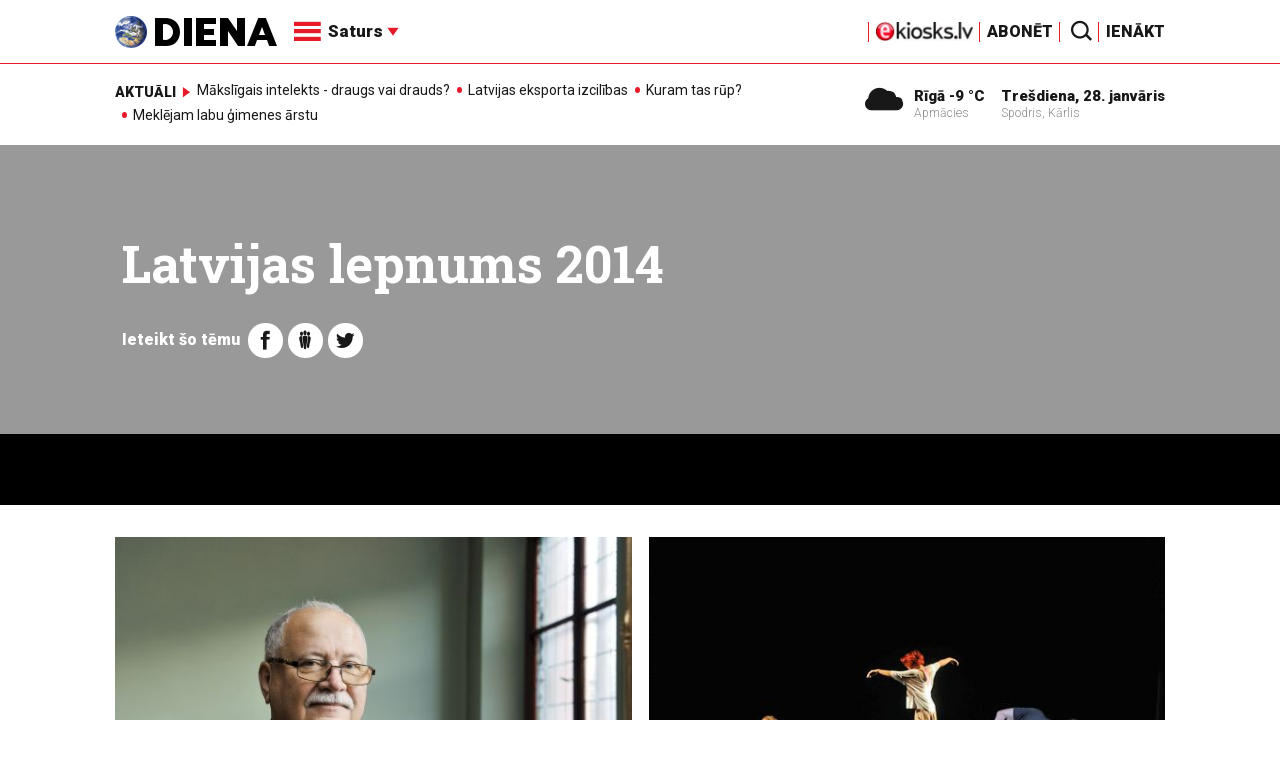

--- FILE ---
content_type: text/html; charset=UTF-8
request_url: https://m.diena.lv/atslegvards/latvijas-lepnums-2014
body_size: 17731
content:
<!doctype html>
<!--[if lt IE 7]><html class="no-js lt-ie9 lt-ie8 lt-ie7"><![endif]-->
<!--[if IE 7]><html class="no-js lt-ie9 lt-ie8"><![endif]-->
<!--[if IE 8]><html class="no-js lt-ie9"><![endif]-->
<!--[if gt IE 8]><!--><html class="no-js "><!--<![endif]-->
<head>
	<meta charset="utf-8">
	<title>Latvijas lepnums 2014 / Diena</title>

	<link rel="apple-touch-icon" sizes="57x57" href="/public/assets/icons/apple-icon-57x57.png">
	<link rel="apple-touch-icon" sizes="60x60" href="/public/assets/icons/apple-icon-60x60.png">
	<link rel="apple-touch-icon" sizes="72x72" href="/public/assets/icons/apple-icon-72x72.png">
	<link rel="apple-touch-icon" sizes="76x76" href="/public/assets/icons/apple-icon-76x76.png">
	<link rel="apple-touch-icon" sizes="114x114" href="/public/assets/icons/apple-icon-114x114.png">
	<link rel="apple-touch-icon" sizes="120x120" href="/public/assets/icons/apple-icon-120x120.png">
	<link rel="apple-touch-icon" sizes="144x144" href="/public/assets/icons/apple-icon-144x144.png">
	<link rel="apple-touch-icon" sizes="152x152" href="/public/assets/icons/apple-icon-152x152.png">
	<link rel="apple-touch-icon" sizes="180x180" href="/public/assets/icons/apple-icon-180x180.png">
	<link rel="icon" type="image/png" sizes="192x192"  href="/public/assets/icons/android-icon-192x192.png">
	<link rel="icon" type="image/png" sizes="32x32" href="/public/assets/icons/favicon-32x32.png">
	<link rel="icon" type="image/png" sizes="96x96" href="/public/assets/icons/favicon-96x96.png">
	<link rel="icon" type="image/png" sizes="16x16" href="/public/assets/icons/favicon-16x16.png">
	<link rel="shortcut icon" href="/public/assets/icons/favicon.ico" type="image/x-icon" />
	<link rel="icon" href="/public/assets/icons/favicon.ico" type="image/x-icon" />
	<link rel="manifest" href="/manifest.json">
	<link rel="stylesheet" type="text/css" href="//fonts.googleapis.com/css?family=Roboto:300,400,400italic,900,900italic|Roboto+Slab:700&subset=latin,cyrillic,latin-ext">
	<script async src="https://pagead2.googlesyndication.com/pagead/js/adsbygoogle.js?client=ca-pub-4551895432139638" crossorigin="anonymous"></script>
	<script src="//ads.diena.lv/delivery/asyncjs.php"></script>
			<script src="https://atm.api.dmp.nsaudience.pl/atm.js" async></script>
			<script>
				(function(w,a,c) {
					if(w[a]) { return }
					var s = function() {
					var ar = Array.prototype.slice.call(arguments);
					return new Promise(function(r,e){s[c].push({a:ar,c:r,e:e})});
				}
				s[c] = []
				w[a] = s
				})(window, "__atm", "_calls")
			</script>

			<script>
			pbjs.setConfig({
				userSync: {
					userIds: [{
						name: 'justId',
						params: {
						mode: 'COMBINED',
						url: 'https://id.nsaudience.pl/getId.js'
					},
					storage:{
						expires: 365,
						name: 'justId',
						refreshInSeconds: 1,
						type: 'html5'
					}
				}]
			}});
			</script>

			<script type="application/javascript" src="https://ced.sascdn.com/tag/3323/smart.js" async></script>
			<script type="application/javascript">
				var sas = sas || {};
				sas.cmd = sas.cmd || [];
				sas.cmd.push(function () {
					sas.setup({ networkid: 3323, domain: "https://www14.smartadserver.com", async: true, inSequence:1 });
				});
				sas.cmd.push(function () {
					sas.call("onecall", {
						siteId: 280621,
						pageId: 1074885,
						formats: [
							 { id: 96428 }
							,{ id: 93629 }
							,{ id: 78539 }
							,{ id: 96666 }
							,{ id: 99320 }
							,{ id: 73580 }
							,{ id: 73414 }
						],
						target: ""
						});
				});
			</script><script async src="https://core.dimatter.ai/pubs/diena-lv.min.js"></script>
			<script>
				window.dimatter = window.dimatter || [];
				window.dimatter.push('standalone');
				window.dimatter.push(['_initialize']);
			</script> <script type="text/javascript">
				<!--//--><![CDATA[//><!--
				var pp_gemius_identifier = 'zDDrQnf27JXkxbABwYC2DMVITO51S9BK5cRlFhgEP.j.N7';
				function gemius_pending(i) { window[i] = window[i] || function() {var x = window[i+'_pdata'] = window[i+'_pdata'] || []; x[x.length]=arguments;};};
				gemius_pending('gemius_hit'); gemius_pending('gemius_event'); gemius_pending('pp_gemius_hit'); gemius_pending('pp_gemius_event');
				(function(d,t) {try {var gt=d.createElement(t),s=d.getElementsByTagName(t)[0],l='http'+((location.protocol=='https:')?'s':''); gt.setAttribute('async','async');
				gt.setAttribute('defer','defer'); gt.src=l+'://PREFIX.hit.gemius.pl/xgemius.js'; s.parentNode.insertBefore(gt,s);} catch (e) {}})(document,'script');
				//--><!]]>
				</script>
				
		<script src="/public/scripts/src/init.js?1769558841"></script>
		<script src="https://www.google.com/recaptcha/api.js?hl=lv"></script>
		<script src="https://www.youtube.com/player_api" type="text/javascript"></script>
			<link rel="stylesheet" media="all" href="/public/styles/214/default.css">
	<script src="/public/scripts/tools.js?v=27"></script>
	<script src="/public/scripts/common.js?v=27"></script>
<link rel="canonical" type="" title="" href="https://www.diena.lv/atslegvards/latvijas-lepnums-2014" />
<meta property="og:title" content="Latvijas lepnums 2014" />
<meta property="fb:app_id" content="595548350626442" />
<meta name="twitter:title" content="Latvijas lepnums 2014" />
<meta name="twitter:card" content="summary_large_image" />
<meta property="og:url" content="https://www.diena.lv/atslegvards/latvijas-lepnums-2014" />
<meta name="twitter:url" content="https://www.diena.lv/atslegvards/latvijas-lepnums-2014" />
<meta property="og:type" content="article" />
<meta property="og:description" content="" />
<meta name="twitter:description" content="" />
<meta name="description" content="" />
<meta property="og:image" content="/public/assets/design/theme_no_image.jpg" />
<meta name="twitter:image" content="/public/assets/design/theme_no_image.jpg" />
<meta name="keywords" content="" />
<meta name="viewport" content="width=device-width,initial-scale=1,maximum-scale=1, user-scalable=no" />
<meta name="apple-mobile-web-app-title" content="Diena" />
<meta name="msapplication-TileColor" content="#e61a29" />
<meta name="msapplication-TileImage" content="/public/assets/icons/ms-icon-144x144.png" />
<meta name="theme-color" content="#e61a29" />
</head>
<body>
<script>
  window.fbAsyncInit = function() {
    FB.init({
      appId      : '595548350626442',
      xfbml      : true,
      version    : 'v2.6'
    });
  };

  (function(d, s, id){
     var js, fjs = d.getElementsByTagName(s)[0];
     if (d.getElementById(id)) {return;}
     js = d.createElement(s); js.id = id;
     js.src = "//connect.facebook.net/en_US/sdk.js";
     fjs.parentNode.insertBefore(js, fjs);
   }(document, 'script', 'facebook-jssdk'));
</script>

<script>
	Diena.ads.openxUrl='ads.diena.lv'; Diena.ads.skins ={"8":{"left":"https:\/\/cdn.diena.lv\/ads\/skins\/15107506075a0c398f6d0eb.png","right":"https:\/\/cdn.diena.lv\/ads\/skins\/15107506075a0c398f70917.png","left_bi":1,"right_bi":1,"repeat":true,"color":"ba2025"},"27":{"left":"https:\/\/cdn.diena.lv\/ads\/skins\/169208724264db33ca24675.png","right":"https:\/\/cdn.diena.lv\/ads\/skins\/169208724264db33ca2691b.png","left_bi":2093,"right_bi":2093,"repeat":true,"color":""},"28":{"left":"https:\/\/cdn.diena.lv\/ads\/skins\/16960039836516f78fc05be.png","right":"https:\/\/cdn.diena.lv\/ads\/skins\/16960039836516f78fc0ac3.png","left_bi":2158,"right_bi":2158,"repeat":true,"color":""},"29":{"left":"https:\/\/cdn.diena.lv\/ads\/skins\/1698054306653640a2d6e6c.jpg","right":"https:\/\/cdn.diena.lv\/ads\/skins\/1698054306653640a2d70a5.jpg","left_bi":2143,"right_bi":2143,"repeat":true,"color":""},"31":{"left":"https:\/\/cdn.diena.lv\/ads\/skins\/170022668065576678de0f2.png","right":"https:\/\/cdn.diena.lv\/ads\/skins\/170022668065576678de2fc.png","left_bi":2172,"right_bi":2172,"repeat":true,"color":""},"32":{"left":"https:\/\/cdn.diena.lv\/ads\/skins\/171031591765f1598df2b97.jpeg","right":"https:\/\/cdn.diena.lv\/ads\/skins\/171031591765f1598df2e50.jpeg","left_bi":2247,"right_bi":2247,"repeat":true,"color":""},"33":{"left":"https:\/\/cdn.diena.lv\/ads\/skins\/171465685366339655204fb.jpg","right":"https:\/\/cdn.diena.lv\/ads\/skins\/17146568536633965520bae.jpg","left_bi":2285,"right_bi":2285,"repeat":true,"color":"0085ca"}}; Diena.routes = {"galleryFullscreen":"?rt=media%2Fgallery&ac=fullscreengallery","shopFullscreen":"?rt=shop%2Fproduct&ac=fullscreengallery","articleFullscreen":"?rt=articles%2Fview&ac=fullscreengallery","userLogin":"?rt=user&ac=login","forgotPassword":"?rt=user&ac=passrestore","passReset":"?rt=user&ac=passreset","userRegister":"?rt=user&ac=register","shopCart":"?rt=shop%2Fcart&ac=contents"};	Diena.events.send('onLoad');
</script>





<section id="mobile-menu" class="flyout inverse">
	<section class="flyout__menu">
		<ul>
			<li class="special">
				<a href="https://www.diena.lv/eveikals/" target="_blank">Abonēt</a>
				<a href="https://ekiosks.lv/" target="_blank"><img style="display: block; height: 19px;" src="/public/assets/logo/e-kiosks_balts2.png"></a>
			</li>
							<li class="special">
					<a href="javascript:;" onclick="Diena.user.showLogin();">Ienākt</a>
				</li>
							<li class="special">
				<a href="/izpirktadiena">Informēt</a>
			</li>
							<li>
					<a href="/latvija/">Latvijā</a>
					<ul><li><a href="/latvija/zinas/">Ziņas</a></li><li><a href="/latvija/politika/">Politika</a></li><li><a href="/latvija/riga/">Rīgā</a></li><li><a href="/latvija/novados/">Novados</a></li><li><a href="/latvija/kriminalzinas/">Kriminālziņas</a></li></ul>				</li>
								<li>
					<a href="/pasaule/">Pasaulē</a>
					<ul><li><a href="/pasaule/baltijas-valstis/">Baltijas valstis</a></li><li><a href="/pasaule/eiropa/">Eiropa</a></li><li><a href="/pasaule/asv/">ASV</a></li><li><a href="/pasaule/krievija/">Krievija</a></li><li><a href="/pasaule/tuvie-austrumi/">Tuvie austrumi</a></li><li><a href="/pasaule/cits/">Cits</a></li></ul>				</li>
								<li>
					<a href="/sports/">Sports</a>
					<ul><li><a href="/sports/hokejs/">Hokejs</a></li><li><a href="/sports/basketbols/">Basketbols</a></li><li><a href="/sports/futbols/">Futbols</a></li><li><a href="/sports/teniss/">Teniss</a></li><li><a href="/sports/volejbols/">Volejbols</a></li><li><a href="/sports/motoru-sports/">Motoru sports</a></li><li><a href="/sports/vieglatletika/">Vieglatlētika</a></li><li><a href="/sports/ritenbrauksana/">Riteņbraukšana</a></li><li><a href="/sports/ziemas-sports/">Ziemas sports</a></li><li><a href="/sports/citi/">Citi</a></li></ul>				</li>
								<li>
					<a href="/sestdiena/">SestDiena</a>
					<ul><li><a href="/sestdiena/sonedel-sestdiena/">Šonedēļ SestDienā</a></li><li><a href="/sestdiena/sestdienas-salons/">SestDienas salons</a></li><li><a href="/sestdiena/pasaule/">Pasaule</a></li><li><a href="/sestdiena/politika/">Politika</a></li><li><a href="/sestdiena/tema/">Tēma</a></li><li><a href="/sestdiena/pieredze/">Pieredze</a></li><li><a href="/sestdiena/in-memoriam/">In memoriam</a></li><li><a href="/sestdiena/tuvplana/">Tuvplānā</a></li><li><a href="/sestdiena/celojumi/">Ceļojumi</a></li><li><a href="/sestdiena/latvijai-vajag/">Latvijai vajag </a></li><li><a href="/sestdienas-receptes/">SestDienas receptes</a></li></ul>				</li>
								<li>
					<a href="/kd/">KDi</a>
					<ul><li><a href="/kd/zinas/">Ziņas</a></li><li><a href="/kd/muzika/">Mūzika</a></li><li><a href="/kd/maksla/">Māksla</a></li><li><a href="/kd/teatris/">Teātris</a></li><li><a href="/kd/literatura/">Literatūra</a></li><li><a href="/kd/kinotv/">Kino/TV</a></li><li><a href="/kd/eksperti-blogeri/">Eksperti/Blogeri</a></li><li><a href="/kd/intervijas/">Intervijas</a></li><li><a href="/kd/recenzijas/">Recenzijas</a></li><li><a href="/kd/gramatas/">Grāmatas</a></li><li><a href="/kd/konkursi/">Konkursi</a></li><li><a href="/kd/celojumi/">Ceļojumi</a></li><li><a href="/kd/kd-afisa/">KD Afiša</a></li><li><a href="/kd/deja/">Deja</a></li></ul>				</li>
								<li>
					<a href="/sporta-avize/">Sporta Avīze</a>
					<ul><li><a href="/sporta-avize/intervijas/">Intervijas</a></li><li><a href="/sporta-avize/portrets/">Portrets</a></li><li><a href="/sporta-avize/tuvplana/">Tuvplānā</a></li></ul>				</li>
								<li>
					<a href="/uznemeja-diena/">Uzņēmēja Diena</a>
					<ul><li><a href="/uznemeja-diena/zinas/">Ziņas</a></li><li><a href="/uznemeja-diena/intervijas/">Intervijas</a></li><li><a href="/uznemeja-diena/razosana/">Ražošana</a></li><li><a href="/uznemeja-diena/karjera/">Karjera</a></li><li><a href="/uznemeja-diena/pasaule/">Pasaulē</a></li><li><a href="/uznemeja-diena/ipasums/">Īpašums</a></li><li><a href="/uznemeja-diena/finanses/">Finanses</a></li></ul>				</li>
								<li>
					<a href="/dzivesstils/">Dzīvesstils</a>
					<ul><li><a href="/dzivesstils/veseliba/">Veselība</a></li><li><a href="/dzivesstils/darzadiena/">Dārza Diena</a></li><li><a href="/dzivesstils/seniorudiena/">Senioru Diena</a></li><li><a href="/dzivesstils/dienas-padomi/">Dienas padomi</a></li></ul>				</li>
								<li>
					<a href="/videunturisms/">Vide un tūrisms</a>
					<ul><li><a href="/videunturisms/videsdiena/">Vides Diena</a></li><li><a href="/videunturisms/turisms/">Tūrisms</a></li><li><a href="/videunturisms/celosana/">Ceļošana </a></li><li><a href="/videunturisms/dabasdiena/">Dabas Diena</a></li></ul>				</li>
								<li>
					<a href="/izklaide/">Izklaide</a>
					<ul><li><a href="/izklaide/interesanti/">Interesanti</a></li><li><a href="/izklaide/receptes/">Receptes</a></li><li><a href="/izklaide/dzivnieki/">Dzīvnieki</a></li><li><a href="/izklaide/notikumi/">Notikumi</a></li><li><a href="/izklaide/cits/">Cits</a></li><li><a href="/tehnologijas/tehnologijas/">Tehnoloģijas</a></li><li><a href="/izklaide/zirnis-joko/">Zirnis joko</a></li></ul>				</li>
								<li>
					<a href="/foto/">Foto</a>
									</li>
								<li>
					<a href="/projekti-grupa/">Projekti</a>
					<ul><li><a href="/melu-tvertne/">Projekts &quot;Melu tvertne&quot;</a></li><li><a href="https://www.diena.lv/atslegvards/atgriezoties-majas">Atgriežoties mājās</a></li><li><a href="https://www.diena.lv/atslegvards/kapec-man-tas-jazina">Kāpēc man tas jāzina?</a></li><li><a href="https://www.diena.lv/atslegvards/sports-mus-vieno">Sports mūs vieno!</a></li><li><a href="https://www.diena.lv/atslegvards/atpakal-latvija">Atpakaļ Latvijā</a></li><li><a href="https://www.diena.lv/atslegvards/vai-viegli-but">Vai viegli būt</a></li></ul>				</li>
						</ul>
	</section>

	<section class="flyout__search">
		<form action="/search/" method="get">
			<div class="form-group">
				<input name="keyword" name="keyword" type="text" class="form-control form-control-lg" placeholder="Meklēt...">
			</div>
		</form>
	</section>

	<section class="flyout__weather">
		<div class="flyout__heading">Laika ziņas</div>

		<h5>Šodien</h5>
		<a href="/laika-zinas/">
			
		<div class="weather-box">
			<figure>
				<i class="icon-sw-05"></i>
			</figure>
			<aside>
				<span class="weather-box__temp">-9 °C</span>
				<span class="weather-box__wind">Vējš <i class="icon-wind-NE"></i> 3.6 m/s</span>
			</aside>
			<figcaption>Apmācies</figcaption>
		</div>		</a>
	</section>
</section>

<header class="navigation topnav fixed compact" id="main-header">
	
	<div class="container">
		<div class="topnav__container">
			<section class="navigation__brand">
				<a href="/" style="background: none;">
					<img style="display: block; width:100%" src="/public/assets/logo/logo.png" alt="Diena" />
				</a>
			</section>

			<section class="navigation__menu">
				<ul class="navigation-main responsive-nav">
											<li>
							<a href="/latvija/">Latvijā</a>
															<ul>
																			<li><a href="/latvija/zinas/">Ziņas</a></li>
																				<li><a href="/latvija/politika/">Politika</a></li>
																				<li><a href="/latvija/riga/">Rīgā</a></li>
																				<li><a href="/latvija/novados/">Novados</a></li>
																				<li><a href="/latvija/kriminalzinas/">Kriminālziņas</a></li>
																		</ul>
														</li>
												<li>
							<a href="/pasaule/">Pasaulē</a>
															<ul>
																			<li><a href="/pasaule/baltijas-valstis/">Baltijas valstis</a></li>
																				<li><a href="/pasaule/eiropa/">Eiropa</a></li>
																				<li><a href="/pasaule/asv/">ASV</a></li>
																				<li><a href="/pasaule/krievija/">Krievija</a></li>
																				<li><a href="/pasaule/tuvie-austrumi/">Tuvie austrumi</a></li>
																				<li><a href="/pasaule/cits/">Cits</a></li>
																		</ul>
														</li>
												<li>
							<a href="/sports/">Sports</a>
															<ul>
																			<li><a href="/sports/hokejs/">Hokejs</a></li>
																				<li><a href="/sports/basketbols/">Basketbols</a></li>
																				<li><a href="/sports/futbols/">Futbols</a></li>
																				<li><a href="/sports/teniss/">Teniss</a></li>
																				<li><a href="/sports/volejbols/">Volejbols</a></li>
																				<li><a href="/sports/motoru-sports/">Motoru sports</a></li>
																				<li><a href="/sports/vieglatletika/">Vieglatlētika</a></li>
																				<li><a href="/sports/ritenbrauksana/">Riteņbraukšana</a></li>
																				<li><a href="/sports/ziemas-sports/">Ziemas sports</a></li>
																				<li><a href="/sports/citi/">Citi</a></li>
																		</ul>
														</li>
												<li>
							<a href="/sestdiena/">SestDiena</a>
															<ul>
																			<li><a href="/sestdiena/sonedel-sestdiena/">Šonedēļ SestDienā</a></li>
																				<li><a href="/sestdiena/sestdienas-salons/">SestDienas salons</a></li>
																				<li><a href="/sestdiena/pasaule/">Pasaule</a></li>
																				<li><a href="/sestdiena/politika/">Politika</a></li>
																				<li><a href="/sestdiena/tema/">Tēma</a></li>
																				<li><a href="/sestdiena/pieredze/">Pieredze</a></li>
																				<li><a href="/sestdiena/in-memoriam/">In memoriam</a></li>
																				<li><a href="/sestdiena/tuvplana/">Tuvplānā</a></li>
																				<li><a href="/sestdiena/celojumi/">Ceļojumi</a></li>
																				<li><a href="/sestdiena/latvijai-vajag/">Latvijai vajag </a></li>
																				<li><a href="/sestdienas-receptes/">SestDienas receptes</a></li>
																		</ul>
														</li>
												<li>
							<a href="/kd/">KDi</a>
															<ul>
																			<li><a href="/kd/zinas/">Ziņas</a></li>
																				<li><a href="/kd/muzika/">Mūzika</a></li>
																				<li><a href="/kd/maksla/">Māksla</a></li>
																				<li><a href="/kd/teatris/">Teātris</a></li>
																				<li><a href="/kd/literatura/">Literatūra</a></li>
																				<li><a href="/kd/kinotv/">Kino/TV</a></li>
																				<li><a href="/kd/eksperti-blogeri/">Eksperti/Blogeri</a></li>
																				<li><a href="/kd/intervijas/">Intervijas</a></li>
																				<li><a href="/kd/recenzijas/">Recenzijas</a></li>
																				<li><a href="/kd/gramatas/">Grāmatas</a></li>
																				<li><a href="/kd/konkursi/">Konkursi</a></li>
																				<li><a href="/kd/celojumi/">Ceļojumi</a></li>
																				<li><a href="/kd/kd-afisa/">KD Afiša</a></li>
																				<li><a href="/kd/deja/">Deja</a></li>
																		</ul>
														</li>
												<li>
							<a href="/sporta-avize/">Sporta Avīze</a>
															<ul>
																			<li><a href="/sporta-avize/intervijas/">Intervijas</a></li>
																				<li><a href="/sporta-avize/portrets/">Portrets</a></li>
																				<li><a href="/sporta-avize/tuvplana/">Tuvplānā</a></li>
																		</ul>
														</li>
												<li>
							<a href="/uznemeja-diena/">Uzņēmēja Diena</a>
															<ul>
																			<li><a href="/uznemeja-diena/zinas/">Ziņas</a></li>
																				<li><a href="/uznemeja-diena/intervijas/">Intervijas</a></li>
																				<li><a href="/uznemeja-diena/razosana/">Ražošana</a></li>
																				<li><a href="/uznemeja-diena/karjera/">Karjera</a></li>
																				<li><a href="/uznemeja-diena/pasaule/">Pasaulē</a></li>
																				<li><a href="/uznemeja-diena/ipasums/">Īpašums</a></li>
																				<li><a href="/uznemeja-diena/finanses/">Finanses</a></li>
																		</ul>
														</li>
												<li>
							<a href="/dzivesstils/">Dzīvesstils</a>
															<ul>
																			<li><a href="/dzivesstils/veseliba/">Veselība</a></li>
																				<li><a href="/dzivesstils/darzadiena/">Dārza Diena</a></li>
																				<li><a href="/dzivesstils/seniorudiena/">Senioru Diena</a></li>
																				<li><a href="/dzivesstils/dienas-padomi/">Dienas padomi</a></li>
																		</ul>
														</li>
												<li>
							<a href="/videunturisms/">Vide un tūrisms</a>
															<ul>
																			<li><a href="/videunturisms/videsdiena/">Vides Diena</a></li>
																				<li><a href="/videunturisms/turisms/">Tūrisms</a></li>
																				<li><a href="/videunturisms/celosana/">Ceļošana </a></li>
																				<li><a href="/videunturisms/dabasdiena/">Dabas Diena</a></li>
																		</ul>
														</li>
												<li>
							<a href="/izklaide/">Izklaide</a>
															<ul>
																			<li><a href="/izklaide/interesanti/">Interesanti</a></li>
																				<li><a href="/izklaide/receptes/">Receptes</a></li>
																				<li><a href="/izklaide/dzivnieki/">Dzīvnieki</a></li>
																				<li><a href="/izklaide/notikumi/">Notikumi</a></li>
																				<li><a href="/izklaide/cits/">Cits</a></li>
																				<li><a href="/tehnologijas/tehnologijas/">Tehnoloģijas</a></li>
																				<li><a href="/izklaide/zirnis-joko/">Zirnis joko</a></li>
																		</ul>
														</li>
												<li>
							<a href="/foto/">Foto</a>
													</li>
												<li>
							<a href="/projekti-grupa/">Projekti</a>
															<ul>
																			<li><a href="/melu-tvertne/">Projekts &quot;Melu tvertne&quot;</a></li>
																				<li><a href="https://www.diena.lv/atslegvards/atgriezoties-majas">Atgriežoties mājās</a></li>
																				<li><a href="https://www.diena.lv/atslegvards/kapec-man-tas-jazina">Kāpēc man tas jāzina?</a></li>
																				<li><a href="https://www.diena.lv/atslegvards/sports-mus-vieno">Sports mūs vieno!</a></li>
																				<li><a href="https://www.diena.lv/atslegvards/atpakal-latvija">Atpakaļ Latvijā</a></li>
																				<li><a href="https://www.diena.lv/atslegvards/vai-viegli-but">Vai viegli būt</a></li>
																		</ul>
														</li>
										</ul>

				<div id="navigation__submenu" class="navigation__submenu dropdown">
										<a data-toggle="dropdown" href="javascript:;">
						<i class="icon-nav"></i>
						<span>
							Saturs							<i class="icon-arrow2_d"></i>
						</span>
					</a>
					
					<div class="dropdown-menu">
						<div class="navigation__submenu__wrap">
							<nav class="navigation__submenu__primary">
								<ul>
																			<li>
											<a rel="sect-3" href="/latvija/">Latvijā</a>
										</li>
																				<li>
											<a rel="sect-4" href="/pasaule/">Pasaulē</a>
										</li>
																				<li>
											<a rel="sect-5" href="/sports/">Sports</a>
										</li>
																				<li>
											<a rel="sect-78" href="/sestdiena/">SestDiena</a>
										</li>
																				<li>
											<a rel="sect-7" href="/kd/">KDi</a>
										</li>
																				<li>
											<a rel="sect-309" href="/sporta-avize/">Sporta Avīze</a>
										</li>
																				<li>
											<a rel="sect-6" href="/uznemeja-diena/">Uzņēmēja Diena</a>
										</li>
																				<li>
											<a rel="sect-167" href="/dzivesstils/">Dzīvesstils</a>
										</li>
																				<li>
											<a rel="sect-179" href="/videunturisms/">Vide un tūrisms</a>
										</li>
																				<li>
											<a rel="sect-8" href="/izklaide/">Izklaide</a>
										</li>
																				<li>
											<a rel="sect-10" href="/foto/">Foto</a>
										</li>
																				<li>
											<a rel="sect-304" href="/projekti-grupa/">Projekti</a>
										</li>
																		</ul>
							</nav>
							<div class="navigation__submenu__secondary">
																	<ul id="sect-3">
										<li>
												<a href="/latvija/zinas/">Ziņas</a>
											</li><li>
												<a href="/latvija/politika/">Politika</a>
											</li><li>
												<a href="/latvija/riga/">Rīgā</a>
											</li><li>
												<a href="/latvija/novados/">Novados</a>
											</li><li>
												<a href="/latvija/kriminalzinas/">Kriminālziņas</a>
											</li>									</ul>
																		<ul id="sect-4">
										<li>
												<a href="/pasaule/baltijas-valstis/">Baltijas valstis</a>
											</li><li>
												<a href="/pasaule/eiropa/">Eiropa</a>
											</li><li>
												<a href="/pasaule/asv/">ASV</a>
											</li><li>
												<a href="/pasaule/krievija/">Krievija</a>
											</li><li>
												<a href="/pasaule/tuvie-austrumi/">Tuvie austrumi</a>
											</li><li>
												<a href="/pasaule/cits/">Cits</a>
											</li>									</ul>
																		<ul id="sect-5">
										<li>
												<a href="/sports/hokejs/">Hokejs</a>
											</li><li>
												<a href="/sports/basketbols/">Basketbols</a>
											</li><li>
												<a href="/sports/futbols/">Futbols</a>
											</li><li>
												<a href="/sports/teniss/">Teniss</a>
											</li><li>
												<a href="/sports/volejbols/">Volejbols</a>
											</li><li>
												<a href="/sports/motoru-sports/">Motoru sports</a>
											</li><li>
												<a href="/sports/vieglatletika/">Vieglatlētika</a>
											</li><li>
												<a href="/sports/ritenbrauksana/">Riteņbraukšana</a>
											</li><li>
												<a href="/sports/ziemas-sports/">Ziemas sports</a>
											</li><li>
												<a href="/sports/citi/">Citi</a>
											</li>									</ul>
																		<ul id="sect-78">
										<li>
												<a href="/sestdiena/sonedel-sestdiena/">Šonedēļ SestDienā</a>
											</li><li>
												<a href="/sestdiena/sestdienas-salons/">SestDienas salons</a>
											</li><li>
												<a href="/sestdiena/pasaule/">Pasaule</a>
											</li><li>
												<a href="/sestdiena/politika/">Politika</a>
											</li><li>
												<a href="/sestdiena/tema/">Tēma</a>
											</li><li>
												<a href="/sestdiena/pieredze/">Pieredze</a>
											</li><li>
												<a href="/sestdiena/in-memoriam/">In memoriam</a>
											</li><li>
												<a href="/sestdiena/tuvplana/">Tuvplānā</a>
											</li><li>
												<a href="/sestdiena/celojumi/">Ceļojumi</a>
											</li><li>
												<a href="/sestdiena/latvijai-vajag/">Latvijai vajag </a>
											</li><li>
												<a href="/sestdienas-receptes/">SestDienas receptes</a>
											</li>									</ul>
																		<ul id="sect-7">
										<li>
												<a href="/kd/zinas/">Ziņas</a>
											</li><li>
												<a href="/kd/muzika/">Mūzika</a>
											</li><li>
												<a href="/kd/maksla/">Māksla</a>
											</li><li>
												<a href="/kd/teatris/">Teātris</a>
											</li><li>
												<a href="/kd/literatura/">Literatūra</a>
											</li><li>
												<a href="/kd/kinotv/">Kino/TV</a>
											</li><li>
												<a href="/kd/eksperti-blogeri/">Eksperti/Blogeri</a>
											</li><li>
												<a href="/kd/intervijas/">Intervijas</a>
											</li><li>
												<a href="/kd/recenzijas/">Recenzijas</a>
											</li><li>
												<a href="/kd/gramatas/">Grāmatas</a>
											</li><li>
												<a href="/kd/konkursi/">Konkursi</a>
											</li><li>
												<a href="/kd/celojumi/">Ceļojumi</a>
											</li><li>
												<a href="/kd/kd-afisa/">KD Afiša</a>
											</li><li>
												<a href="/kd/deja/">Deja</a>
											</li>									</ul>
																		<ul id="sect-309">
										<li>
												<a href="/sporta-avize/intervijas/">Intervijas</a>
											</li><li>
												<a href="/sporta-avize/portrets/">Portrets</a>
											</li><li>
												<a href="/sporta-avize/tuvplana/">Tuvplānā</a>
											</li>									</ul>
																		<ul id="sect-6">
										<li>
												<a href="/uznemeja-diena/zinas/">Ziņas</a>
											</li><li>
												<a href="/uznemeja-diena/intervijas/">Intervijas</a>
											</li><li>
												<a href="/uznemeja-diena/razosana/">Ražošana</a>
											</li><li>
												<a href="/uznemeja-diena/karjera/">Karjera</a>
											</li><li>
												<a href="/uznemeja-diena/pasaule/">Pasaulē</a>
											</li><li>
												<a href="/uznemeja-diena/ipasums/">Īpašums</a>
											</li><li>
												<a href="/uznemeja-diena/finanses/">Finanses</a>
											</li>									</ul>
																		<ul id="sect-167">
										<li>
												<a href="/dzivesstils/veseliba/">Veselība</a>
											</li><li>
												<a href="/dzivesstils/darzadiena/">Dārza Diena</a>
											</li><li>
												<a href="/dzivesstils/seniorudiena/">Senioru Diena</a>
											</li><li>
												<a href="/dzivesstils/dienas-padomi/">Dienas padomi</a>
											</li>									</ul>
																		<ul id="sect-179">
										<li>
												<a href="/videunturisms/videsdiena/">Vides Diena</a>
											</li><li>
												<a href="/videunturisms/turisms/">Tūrisms</a>
											</li><li>
												<a href="/videunturisms/celosana/">Ceļošana </a>
											</li><li>
												<a href="/videunturisms/dabasdiena/">Dabas Diena</a>
											</li>									</ul>
																		<ul id="sect-8">
										<li>
												<a href="/izklaide/interesanti/">Interesanti</a>
											</li><li>
												<a href="/izklaide/receptes/">Receptes</a>
											</li><li>
												<a href="/izklaide/dzivnieki/">Dzīvnieki</a>
											</li><li>
												<a href="/izklaide/notikumi/">Notikumi</a>
											</li><li>
												<a href="/izklaide/cits/">Cits</a>
											</li><li>
												<a href="/tehnologijas/tehnologijas/">Tehnoloģijas</a>
											</li><li>
												<a href="/izklaide/zirnis-joko/">Zirnis joko</a>
											</li>									</ul>
																		<ul id="sect-304">
										<li>
												<a href="/melu-tvertne/">Projekts &quot;Melu tvertne&quot;</a>
											</li><li>
												<a href="https://www.diena.lv/atslegvards/atgriezoties-majas">Atgriežoties mājās</a>
											</li><li>
												<a href="https://www.diena.lv/atslegvards/kapec-man-tas-jazina">Kāpēc man tas jāzina?</a>
											</li><li>
												<a href="https://www.diena.lv/atslegvards/sports-mus-vieno">Sports mūs vieno!</a>
											</li><li>
												<a href="https://www.diena.lv/atslegvards/atpakal-latvija">Atpakaļ Latvijā</a>
											</li><li>
												<a href="https://www.diena.lv/atslegvards/vai-viegli-but">Vai viegli būt</a>
											</li>									</ul>
																</div>
						</div>
					</div>
				</div>
			</section>

<!--			<section class="navigation__weather">
				<div class="infowidget ">
			<div class="infowidget__icon">
				<a href="/laika-zinas/"><i class="icon-sw-05"></i></a>
			</div>
			<dl>
				<dt><a href="/laika-zinas/">Rīgā -9 °C</a></dt>
				<dd>Apmācies</dd>
			</dl>
		</div>			</section>

			<section class="navigation__date">
				<div class="infowidget ">
			<dl>
				<dt><a href="javascript:;">Trešdiena, 28. janvāris</a></dt>
				<dd>Spodris, Kārlis</dd>
			</dl>
		</div>			</section>-->

			<section class="navigation__subscribe">
			<a href="https://ekiosks.lv/" target="_blank"><img style="display: block; height: 19px;" src="/public/assets/logo/e-kiosks_melns_bez_abon.jpg"></a>
			</section>

			<section class="navigation__subscribe">
				<a href="https://www.diena.lv/eveikals/" target="_blank">Abonēt</a>
			</section>

			<section class="navigation__search">
				<a href="/search/">
					<i class="icon-search"></i>
				</a>
			</section>

							<section class="navigation__user">
					<a href="javascript:;" onclick="Diena.user.showLogin({close:0});">Ienākt</a>
				</section>
				
			<section class="navigation__mobile">
				<button type="button" id="mobile-toggle" class="hamburger collapsed">
					<span class="icon-bar bar1"></span>
					<span class="icon-bar bar2"></span>
					<span class="icon-bar bar3"></span>
					<span class="icon-bar bar5"></span>
				</button>
			</section>
		</div>
	</div>
</header>

	<header class="topnav infopanel">
		<div class="container main">
			<div class="topnav__container">
				<section class="infopanel__actual">
					<div class="nav-links "><span><em>Aktuāli</em><i class="icon-arrow2_r"></i></span><ul><li><a  href="/atslegvards/maksligais-intelekts-draugs-vai-drauds">Mākslīgais intelekts - draugs vai drauds?</a></li><li><a  href="/atslegvards/latvijas-eksporta-izcilibas">Latvijas eksporta izcilības</a></li><li><a  href="/atslegvards/kuram-tas-rup">Kuram tas rūp?</a></li><li><a  href="/atslegvards/meklejam-labu-gimenes-arstu">Meklējam labu ģimenes ārstu</a></li></ul></div>				</section>
				<section class="infopanel__weather">
					<div class="infowidget ">
			<div class="infowidget__icon">
				<a href="/laika-zinas/"><i class="icon-sw-05"></i></a>
			</div>
			<dl>
				<dt><a href="/laika-zinas/">Rīgā -9 °C</a></dt>
				<dd>Apmācies</dd>
			</dl>
		</div>				</section>
				<section class="infopanel__date">
					<div class="infowidget ">
			<dl>
				<dt>Trešdiena, 28. janvāris</dt>
				<dd>Spodris, Kārlis</dd>
			</dl>
		</div>				</section>
			</div>
		</div>
	</header>


	

<main>
	<section class="story-media">
		
		<div class="coverimage dim top cropped">
			<div class="coverimage__image">
				<img src="/public/assets/design/theme_no_image.jpg" id="cover69795338ca66e">
			</div>
			<div class="coverimage__content">
				<div class="container"><div class="coverimage__headline">
				<h1>Latvijas lepnums 2014 </h1> 
				<div id="share69795338ca677" class="share inv" data-image="" data-info="" data-title="" data-link="https://www.diena.lv/atslegvards/latvijas-lepnums-2014">
			<div>
					<span>Ieteikt šo tēmu</span> 
					<ul>
						<li><a data-id="facebook" href="javascript:;"><i class="icon-facebook"></i> <em>0</em></a></li>
						<li><a data-id="draugiem" href="javascript:;"><i class="icon-draugiem"></i> <em>0</em></a></li>
						<li><a data-id="twitter" href="javascript:;"><i class="icon-twitter"></i> <em></em></a></li>
					</ul>
			</div>
		</div>
				</div>
				</div>
			</div>
			<script>
				Diena.events.bind('onReady', function(){
					setTimeout(function(){
						var paralax = new Diena.plugins.paralax($('#cover69795338ca66e'), function(item, data) {
							item.el.style.transform = 'translateY('+(data.scrollY-71)+'px)';
						});
					}, 20);
				});
			</script>
		</div>
	</section>

	<div class="container">
		<div class="giga-banner">
			
		</div>
			<section class="block">
		<div class="row">
							<div class="col-xs-12 col-md-6">
					
<article class="thumbnail thumbnail--default size-wide xlarge mobile--large ">
	<figure>
		<a href="/raksts/latvijas-lepnums/2014.-gada-stasti/latvijas-lepnuma-stasts-censas-mazinat-iespeju-nevienlidzibu-14082224" target="_self"><div class="thumbnail__image" style="background-image:url(https://cdn.diena.lv/media/2014/12/1/middle/ce67a7d5e3f5.jpg)""></div></a>
		
		
			<div class="thumbnail__overlay"></div>
	</figure>
	<figcaption>
		
		
		
		
		<h4>
			<a href="/raksts/latvijas-lepnums/2014.-gada-stasti/latvijas-lepnuma-stasts-censas-mazinat-iespeju-nevienlidzibu-14082224" target="_self">Latvijas lepnuma stāsts: Cenšas mazināt iespēju nevienlīdzību</a>
		</h4>
		<div class="thumbnail__lead">&quot;Ja redzu, ka cilvēki labi strādā, bet ir problēmas, kuras viņiem naudas trūkuma dēļ grūti risināt, savukārt man ir daudz vieglāk šīs problēmas atrisināt, es viņiem palīdzu. Ja šie cilvēki nebūtu manās acīs izcēlušies ar to, ka viņi labi strādā, es atbalstu nesniegtu. Vispirms ir cilvēki, kuri labi dara savu darbu, es tikai mazliet piepalīdzu,&quot; savu dzīves filozofiju izklāsta uzņēmējs Aivars Millers, kurš šogad saņēma Latvijas lepnuma balvu nominācijā Mecenāts.</div>
		<div class="thumbnail__timeline">
		<time>29. decembris, 2014, 17:43</time> 
		</div>
		
	</figcaption>
</article>				</div>
								<div class="col-xs-12 col-md-6">
					
<article class="thumbnail thumbnail--default size-wide xlarge mobile--large ">
	<figure>
		<a href="/raksts/latvijas-lepnums/2014.-gada-stasti/latvijas-lepnuma-stasts-iedvesmai-vajag-optimismu-14081817" target="_self"><div class="thumbnail__image" style="background-image:url(https://cdn.diena.lv/media/2014/12/1/middle/1950423bca96.jpg)""></div></a>
		
		
			<div class="thumbnail__overlay"></div>
	</figure>
	<figcaption>
		
		
		
		
		<h4>
			<a href="/raksts/latvijas-lepnums/2014.-gada-stasti/latvijas-lepnuma-stasts-iedvesmai-vajag-optimismu-14081817" target="_self">Latvijas lepnuma stāsts: Iedvesmai vajag optimismu</a>
		</h4>
		<div class="thumbnail__lead">Lai iedvesmotu citus un izpelnītos cieņu citu acīs, ne vienmēr jāizdara liels varoņdarbs, dažreiz pietiek ar mazumiņu - smaidu. Tā noteikti var teikt par Mārtiņu Oliņu, kurš, lai gan kopš 16 gadu vecuma ir ratiņkrēslā, tomēr dzīvē paveicis, iespējams, daudz vairāk nekā citi. Ne jau tāpēc, ka veiksme viņu ir nēsājusi uz rokām, bet tāpēc, ka viņš nav baidījies mēģināt un darīt.</div>
		<div class="thumbnail__timeline">
		<time>22. decembris, 2014, 16:03</time> 
		</div>
		
	</figcaption>
</article>				</div>
						</div>
	</section>

	<section class="block">
		<div class="row">
							<div class="col-xs-12 col-sm-12 col-md-4">
					
<article class="thumbnail thumbnail--default size-wide large mobile-large ">
	<figure>
		<a href="/raksts/latvijas-lepnums/2014.-gada-stasti/latvijas-lepnuma-stasts-nesavtigi-dava-sirsnibu-un-milestibu-14079296" target="_self"><div class="thumbnail__image" style="background-image:url(https://cdn.diena.lv/media/2014/12/1/tmb/e9b7ce695490.jpg)""></div></a>
		
		
			<div class="thumbnail__overlay"></div>
	</figure>
	<figcaption>
		
		
		
		
		<h4>
			<a href="/raksts/latvijas-lepnums/2014.-gada-stasti/latvijas-lepnuma-stasts-nesavtigi-dava-sirsnibu-un-milestibu-14079296" target="_self">Latvijas lepnuma stāsts: Nesavtīgi dāvā sirsnību un mīlestību</a>
		</h4>
		
		<div class="thumbnail__timeline">
		<time>2. decembris, 2014, 13:06</time> 
		</div>
		
	</figcaption>
</article>				</div>
								<div class="col-xs-12 col-sm-12 col-md-4">
					
<article class="thumbnail thumbnail--default size-wide large mobile-large ">
	<figure>
		<a href="/raksts/latvijas-lepnums/2014.-gada-stasti/_latvijas-lepnuma_-stasts-ne-katrs-to-uzdrikstetos-14078874" target="_self"><div class="thumbnail__image" style="background-image:url(https://cdn.diena.lv/media/2014/11/1/tmb/87ce4d3d18e0.jpg)""></div></a>
		
		
			<div class="thumbnail__overlay"></div>
	</figure>
	<figcaption>
		
		
		
		
		<h4>
			<a href="/raksts/latvijas-lepnums/2014.-gada-stasti/_latvijas-lepnuma_-stasts-ne-katrs-to-uzdrikstetos-14078874" target="_self"><em>Latvijas lepnuma</em> stāsts: Ne katrs to uzdrīkstētos</a>
		</h4>
		
		<div class="thumbnail__timeline">
		<time>28. novembris, 2014, 12:15</time> 
		</div>
		
	</figcaption>
</article>				</div>
								<div class="col-xs-12 col-sm-12 col-md-4">
					
<article class="thumbnail thumbnail--default size-wide large mobile-large ">
	<figure>
		<a href="/raksts/latvijas-lepnums/jaunumi/ikstena-par-musu-laudim-uz-kuriem-turas-latvija-14076674" target="_self"><div class="thumbnail__image" style="background-image:url(https://cdn.diena.lv/media/2014/11/1/tmb/6296426845ab.jpg)""></div></a>
		
		
			<div class="thumbnail__overlay"></div>
	</figure>
	<figcaption>
		
		
		
		
		<h4>
			<a href="/raksts/latvijas-lepnums/jaunumi/ikstena-par-musu-laudim-uz-kuriem-turas-latvija-14076674" target="_self">Ikstena: Par mūsu ļaudīm, uz kuriem turas Latvija</a>
		</h4>
		
		<div class="thumbnail__timeline">
		<time>10. novembris, 2014, 13:55</time> 
		</div>
		
	</figcaption>
</article>				</div>
						</div>
	</section>
	<ins data-revive-zoneid="1" data-revive-id="d1b657e3bb3f3520dd449f74d0552bf4"></ins>

		<div class="row">
			<div class="col-xs-12 col-lg-9">
				
<section class="module">

	<section class="block">
		
<article class="thumbnail thumbnail--card size-wide  ">
	<figure>
		<a href="/raksts/latvijas-lepnums/2014.-gada-stasti/latvijas-lepnuma-stasts-no-pensijas-uztur-zupas-virtuvi-trucigajiem-14076451" target="_self"><div class="thumbnail__image" style="background-image:url(https://cdn.diena.lv/media/2014/11/1/tmb/d1205213f9c8.jpg)""></div></a>
		
		
			<div class="thumbnail__overlay"></div>
	</figure>
	<figcaption>
		
		
		
		
		<h4>
			<a href="/raksts/latvijas-lepnums/2014.-gada-stasti/latvijas-lepnuma-stasts-no-pensijas-uztur-zupas-virtuvi-trucigajiem-14076451" target="_self">Latvijas lepnuma stāsts: No pensijas uztur zupas virtuvi trūcīgajiem</a>
		</h4>
		<div class="thumbnail__lead">Zupas virtuves saimniece
Ilga Vanuška Gulbenē, Viestura ielā, mūs sagaida vecās dzelzceļnieku mājas
pagalmā. Pa šaurām koka trepītēm kāpjam uz mājas otro stāvu – nepilnus 10
kvadrātmetrus šaurajā virtuvītē Ilga ik dienu ēdina pilsētas trūcīgos ļaudis. ''Viņa
ir mūsu labais gariņš, pie Ilgas ir kā pie mammas,'' saka zupas virtuvē
sastaptā Mārīte Zagorska.</div>
		<div class="thumbnail__timeline">
		<time>7. novembris, 2014, 12:22</time> 
		</div>
		
	</figcaption>
</article>
<article class="thumbnail thumbnail--card size-wide  ">
	<figure>
		<a href="/raksts/latvijas-lepnums/2014.-gada-stasti/latvijas-lepnuma-stasts-velas-palidzet-berniem-smagaja-cina-ar-vezi-14075059" target="_self"><div class="thumbnail__image" style="background-image:url(https://cdn.diena.lv/media/2014/10/1/tmb/e615a2d22989.jpg)""></div></a>
		
		
			<div class="thumbnail__overlay"></div>
	</figure>
	<figcaption>
		
		
		
		
		<h4>
			<a href="/raksts/latvijas-lepnums/2014.-gada-stasti/latvijas-lepnuma-stasts-velas-palidzet-berniem-smagaja-cina-ar-vezi-14075059" target="_self">Latvijas lepnuma stāsts: Vēlas palīdzēt bērniem smagajā cīņā ar vēzi</a>
		</h4>
		<div class="thumbnail__lead">Tiem, kas seko līdzi
sportam, Raivja Hščanoviča vārds nav svešs. Panākumus pasaules mērogā guvis
futbolists, vienīgais latvietis, kurš spēlējis prestižajā Amerikas Futbola
līgas komandā Toronto. Patlaban Raivis, kā pats saka, profesionālajam sportam
pielicis komatu, tomēr ne punktu, jo, iespējams, futbola laukumā vēl
atgriezīsies.</div>
		<div class="thumbnail__timeline">
		<time>28. oktobris, 2014, 9:06</time> 
		</div>
		
	</figcaption>
</article>
<article class="thumbnail thumbnail--card size-wide  ">
	<figure>
		<a href="/raksts/latvijas-lepnums/2014.-gada-stasti/latvijas-lepnuma-stasts-pec-minutes-butu-par-velu-14074171" target="_self"><div class="thumbnail__image" style="background-image:url(https://cdn.diena.lv/media/2014/10/1/tmb/22ca984cccee.jpg)""></div></a>
		
		
			<div class="thumbnail__overlay"></div>
	</figure>
	<figcaption>
		
		
		
		
		<h4>
			<a href="/raksts/latvijas-lepnums/2014.-gada-stasti/latvijas-lepnuma-stasts-pec-minutes-butu-par-velu-14074171" target="_self">Latvijas lepnuma stāsts: Pēc minūtes būtu par vēlu</a>
		</h4>
		<div class="thumbnail__lead">Autoceļš Jaunmārupe–Peles
ir šaurs un līkumains. Ceļazīmes par to nebrīdina, bet, kā saka zinātāji,
tuvējās apkaimes pārgalvīgos autobraucējus neglābtu arī tās. Uz šī ceļa
negribas braukt ātrāk par 50 kilometriem stundā, tomēr ne visiem un ne vienmēr
tā liekas. Vēlā stundā naktī uz 26. septembri uz šī ceļa notika traģēdija.</div>
		<div class="thumbnail__timeline">
		<time>21. oktobris, 2014, 8:15</time> 
		</div>
		
	</figcaption>
</article>
<article class="thumbnail thumbnail--card size-wide  ">
	<figure>
		<a href="/raksts/latvijas-lepnums/2014.-gada-stasti/latvijas-lepnums-sapratam-ka-bez-mums-puisens-neizdzivos-14073747" target="_self"><div class="thumbnail__image" style="background-image:url(https://cdn.diena.lv/media/2014/10/1/tmb/2e0c9d3abd0d.jpg)""></div></a>
		
		
			<div class="thumbnail__overlay"></div>
	</figure>
	<figcaption>
		
		
		
		
		<h4>
			<a href="/raksts/latvijas-lepnums/2014.-gada-stasti/latvijas-lepnums-sapratam-ka-bez-mums-puisens-neizdzivos-14073747" target="_self">Latvijas lepnums: Sapratām, ka bez mums puisēns neizdzīvos</a>
		</h4>
		<div class="thumbnail__lead">«Borjaginu ģimene tik
ļoti vēlējās dot mazajam iespēju sajust vecāku patiesās rūpes un ģimenes
mīlestību, ka pašaizliedzīgi domāja tikai par bērniņa interesēm, nedomājot, cik
smagi būtu pašiem, ja zēns neizdzīvotu. Ieraugot slimnīcā intensīvajā palātā
guļošo mazo, sīciņo 23 dienas veco puisēnu, kurš bija pieslēgts neskaitāmām
caurulītēm un vadiņiem, viņi saprata, ka vienatnē, bez mīlestības, mūžam mainīgā
bērnunama personāla aprūpēts, mazulis nespētu uzveikt savu smago slimību,» tā
par Jolantas un Ivana nesavtīgo rīcību pieteikumā Latvijas lepnumam raksta
biedrības Zvannieku mājas pārstāvji.</div>
		<div class="thumbnail__timeline">
		<time>16. oktobris, 2014, 9:42</time> 
		</div>
		
	</figcaption>
</article>
<article class="thumbnail thumbnail--card size-wide  ">
	<figure>
		<a href="/raksts/latvijas-lepnums/2014.-gada-stasti/latvijas-lepnuma-stasts-ratintenisa--ar-visu-sirdi-14073329" target="_self"><div class="thumbnail__image" style="background-image:url(https://cdn.diena.lv/media/2014/10/1/tmb/44d1fcb67179.jpg)""></div></a>
		
		
			<div class="thumbnail__overlay"></div>
	</figure>
	<figcaption>
		
		
		
		
		<h4>
			<a href="/raksts/latvijas-lepnums/2014.-gada-stasti/latvijas-lepnuma-stasts-ratintenisa--ar-visu-sirdi-14073329" target="_self">Latvijas lepnuma stāsts: Ratiņtenisā – ar visu sirdi</a>
		</h4>
		<div class="thumbnail__lead">«Mēs iedvesmojam viens otru,» saka Terēza Stenclava, kura gandrīz trīs gadus cilvēkus ar kustību traucējumiem apmāca ratiņtenisā un kopā ar viņiem gūst pozitīvas emocijas gan kortā, gan ārpus tā. «Tas ir izcils solis cilvēka saskarsmē ar cilvēku. Tas pierāda, ka arī ratiņkrēslā var baudīt dzīvi, būt novērtēts, vajadzīgs un atzīts. Katru reizi, redzot viņas paveikto portālā facebook.com, man saviešas asaras acīs par cilvēkiem, kuri prot dot, ne tikai ņemt,» piesakot Terēzu Latvijas lepnumam, raksta Lilita Čebotarenoka.</div>
		<div class="thumbnail__timeline">
		<time>14. oktobris, 2014, 8:00</time> 
		</div>
		
	</figcaption>
</article>
<article class="thumbnail thumbnail--card size-wide  ">
	<figure>
		<a href="/raksts/latvijas-lepnums/2014.-gada-stasti/latvijas-lepnuma-stasts-kadel-krat-to-ko-vari-ziedot-14072092" target="_self"><div class="thumbnail__image" style="background-image:url(https://cdn.diena.lv/media/2014/10/1/tmb/3876c55fdb85.jpg)""></div></a>
		
		
			<div class="thumbnail__overlay"></div>
	</figure>
	<figcaption>
		
		
		
		
		<h4>
			<a href="/raksts/latvijas-lepnums/2014.-gada-stasti/latvijas-lepnuma-stasts-kadel-krat-to-ko-vari-ziedot-14072092" target="_self">Latvijas lepnuma stāsts: Kādēļ krāt to, ko vari ziedot?</a>
		</h4>
		<div class="thumbnail__lead">Rīdzinieces Amandas
Kotļevas-Grases darba ikdiena paiet Jauno
psiholoģiju centrā – organizējot kursus, seminārus, konsultējot un apmācot
uzņēmumus. Taču, strādājot algotu darbu no deviņiem līdz sešiem un audzinot
piecgadīgu meiteņu un trīsgadīgu dēlu, jaunā sieviete atrod laiku arī
labdarībai. To novērtē arī līdzcilvēki – kolēģe Dita Blūma-Balinska Amandu
pieteikusi Latvijas lepnuma balvai.</div>
		<div class="thumbnail__timeline">
		<time>3. oktobris, 2014, 8:00</time> 
		</div>
		
	</figcaption>
</article>
<article class="thumbnail thumbnail--card size-wide  ">
	<figure>
		<a href="/raksts/latvijas-lepnums/2014.-gada-stasti/latvijas-lepnuma-stasts-sirds-cilveks-ar-kokli-14071376" target="_self"><div class="thumbnail__image" style="background-image:url(https://cdn.diena.lv/media/2014/09/1/tmb/90464fcaffee.jpg)""></div></a>
		
		
			<div class="thumbnail__overlay"></div>
	</figure>
	<figcaption>
		
		
		
		
		<h4>
			<a href="/raksts/latvijas-lepnums/2014.-gada-stasti/latvijas-lepnuma-stasts-sirds-cilveks-ar-kokli-14071376" target="_self">Latvijas lepnuma stāsts: Sirds cilvēks ar kokli</a>
		</h4>
		<div class="thumbnail__lead">&quot;Liku bēdu zem akmeņa,
pāri gāju dziedādama – šī tautasdziesma attiecināma uz Mārīti Osi. Viņa ir
piemērs gan veciem, gan jauniem, ka jādzīvo ar prieku, nedrīkst čīkstēt.
Mārītei viņas 78 gados ir neizsīkstoša enerģija, viņa strādā Rīgas 3.speciālajā pamatskolā, ir folkloras ansambļa Mare vadītāja, brauc ekskursijās, iet pārgājienos – šovasar
Horvātijā ar laivu brauca pa krāčainu kalnu upi. Mārīte Ose ir pelnījusi būt
Latvijas lepnums,&quot; pieteikuma vēstulē raksta viņas kolēģe skolotāja Lelde
Jansone.</div>
		<div class="thumbnail__timeline">
		<time>26. septembris, 2014, 17:13</time> 
		</div>
		
	</figcaption>
</article><section class="block"><nav class="paging"><ul class="pagination"><li class="page-item active "><a class="page-link" href="javascript:;">1</a></li><li class="page-item hidden-sm-down"><a class="page-link" href="?page=1">2</a></li><li class="page-item "><a class="page-link" href="?page=1"><span aria-hidden="true"><i class="icon-arrow_r"></i></span><span class="sr-only">Nākošā</span></a></li></ul></nav></section>	</section>
</section>
<ins data-revive-zoneid="16" data-revive-id="d1b657e3bb3f3520dd449f74d0552bf4"></ins>
			</div>
			<div class="col-xs-12 col-lg-3">
				<ins data-revive-zoneid="3" data-revive-id="d1b657e3bb3f3520dd449f74d0552bf4"></ins><ins data-revive-zoneid="4" data-revive-id="d1b657e3bb3f3520dd449f74d0552bf4"></ins><ins data-revive-zoneid="13" data-revive-id="d1b657e3bb3f3520dd449f74d0552bf4"></ins><ins data-revive-zoneid="5" data-revive-id="d1b657e3bb3f3520dd449f74d0552bf4"></ins><ins data-revive-zoneid="6" data-revive-id="d1b657e3bb3f3520dd449f74d0552bf4"></ins>
			</div>
		</div>
		
		<hr />
<section class="module">
	<h3><a href="/latvija/">Latvijā</a></h3>
		
	<section class="block">
		<div class="row">
					<div class="col-xs-6 col-sm-6 col-lg-3">
				
<article class="thumbnail thumbnail--default size-wide  ">
	<figure>
		<a href="/raksts/latvija/riga/_rigas-siltumu_-un-_rigas-namu-parvaldnieku_-aicinas-nepiemerot-soda-procentus-par-aukstaja-laika-nesamaksatajiem-rekiniem-14347123" target="_self"><div class="thumbnail__image" style="background-image:url(https://cdn.diena.lv/media/2022/08/9/tmb/e8463c2be83b.jpg)""></div></a>
		
		
			<div class="thumbnail__overlay"></div>
	</figure>
	<figcaption>
		
		
		
		
		<h4>
			<a href="/raksts/latvija/riga/_rigas-siltumu_-un-_rigas-namu-parvaldnieku_-aicinas-nepiemerot-soda-procentus-par-aukstaja-laika-nesamaksatajiem-rekiniem-14347123" target="_self"><em>Rīgas siltumu</em> un <em>Rīgas namu pārvaldnieku</em> aicinās nepiemērot soda procentus par aukstajā laikā nesamaksātajiem rēķiniem</a>
		</h4>
		
		<div class="thumbnail__timeline">
		 
		</div>
		
	</figcaption>
</article>			</div>
						<div class="col-xs-6 col-sm-6 col-lg-3">
				
<article class="thumbnail thumbnail--default size-wide  ">
	<figure>
		<a href="/raksts/latvija/zinas/lvc-aicina-autovaditajus-tresdienas-rita-laikapstaklu-del-ieplanot-papildu-laiku-celam-14347122" target="_self"><div class="thumbnail__image" style="background-image:url(https://cdn.diena.lv/media/2025/02/2/tmb/4874d78c4e54.jpg)""></div></a>
		
		
			<div class="thumbnail__overlay"></div>
	</figure>
	<figcaption>
		
		
		
		
		<h4>
			<a href="/raksts/latvija/zinas/lvc-aicina-autovaditajus-tresdienas-rita-laikapstaklu-del-ieplanot-papildu-laiku-celam-14347122" target="_self">LVC aicina autovadītājus trešdienas rītā laikapstākļu dēļ ieplānot papildu laiku ceļam</a>
		</h4>
		
		<div class="thumbnail__timeline">
		 
		</div>
		
	</figcaption>
</article>			</div>
			<div class="clearfix hidden-lg-up"></div>			<div class="col-xs-6 col-sm-6 col-lg-3">
				
<article class="thumbnail thumbnail--default size-wide  ">
	<figure>
		<a href="/raksts/latvija/zinas/par-valsts-materialo-rezervju-administresanu-atbildigs-bus-_possessor_-14347121" target="_self"><div class="thumbnail__image" style="background-image:url(https://cdn.diena.lv/media/2026/01/3/tmb/931c0a2701e1.jpg)""></div></a>
		
		
			<div class="thumbnail__overlay"></div>
	</figure>
	<figcaption>
		
		
		
		
		<h4>
			<a href="/raksts/latvija/zinas/par-valsts-materialo-rezervju-administresanu-atbildigs-bus-_possessor_-14347121" target="_self">Par valsts materiālo rezervju administrēšanu atbildīgs būs <em>Possessor</em></a>
		</h4>
		
		<div class="thumbnail__timeline">
		 
		</div>
		
	</figcaption>
</article>			</div>
						<div class="col-xs-6 col-sm-6 col-lg-3">
				
<article class="thumbnail thumbnail--default size-wide  ">
	<figure>
		<a href="/raksts/latvija/kriminalzinas/par-publiskiem-aicinajumiem-kaitet-latvijas-drosibai-tiesa-gaponenko-piespriez-desmit-gadus-cietuma-14347119" target="_self"><div class="thumbnail__image" style="background-image:url(https://cdn.diena.lv/media/2026/01/2/tmb/afd124f52c02.jpg)""></div></a>
		
		
			<div class="thumbnail__overlay"></div>
	</figure>
	<figcaption>
		
		
		
		
		<h4>
			<a href="/raksts/latvija/kriminalzinas/par-publiskiem-aicinajumiem-kaitet-latvijas-drosibai-tiesa-gaponenko-piespriez-desmit-gadus-cietuma-14347119" target="_self">Par publiskiem aicinājumiem kaitēt Latvijas drošībai tiesa Gapoņenko piespriež desmit gadus cietumā</a>
		</h4>
		
		<div class="thumbnail__timeline">
		 
		</div>
		
	</figcaption>
</article>			</div>
			<div class="clearfix hidden-lg-up"></div><div class="clearfix hidden-md-down"></div>		</div>
	</section>

	<p class="more"><i class="icon-arrow2_r"></i><span><a  href="/latvija/">Vairāk</a></span> <a class="badge" href="/latvija/">Latvijā</a></p></section><section class="module">
	<h3><a href="/pasaule/">Pasaulē</a></h3>
		
	<section class="block">
		<div class="row">
					<div class="col-xs-6 col-sm-6 col-lg-3">
				
<article class="thumbnail thumbnail--default size-wide  ">
	<figure>
		<a href="/raksts/pasaule/eiropa/laikraksts-asv-sniegs-garantijas-ukrainai-ja-ta-atteiksies-no-donbasa-14347120" target="_self"><div class="thumbnail__image" style="background-image:url(https://cdn.diena.lv/media/2025/11/4/tmb/8caddad5da3c.jpg)""></div></a>
		
		
			<div class="thumbnail__overlay"></div>
	</figure>
	<figcaption>
		
		
		
		
		<h4>
			<a href="/raksts/pasaule/eiropa/laikraksts-asv-sniegs-garantijas-ukrainai-ja-ta-atteiksies-no-donbasa-14347120" target="_self">Laikraksts: ASV sniegs garantijas Ukrainai, ja tā atteiksies no Donbasa</a>
		</h4>
		
		<div class="thumbnail__timeline">
		 
		</div>
		
	</figcaption>
</article>			</div>
						<div class="col-xs-6 col-sm-6 col-lg-3">
				
<article class="thumbnail thumbnail--default size-wide  ">
	<figure>
		<a href="/raksts/pasaule/eiropa/aptauja-eiropa-valda-dzils-pesimisms-14347112" target="_self"><div class="thumbnail__image" style="background-image:url(https://cdn.diena.lv/media/2020/10/28/tmb/3a0483615a13.jpg)""></div></a>
		
		
			<div class="thumbnail__overlay"></div>
	</figure>
	<figcaption>
		
		
		
		
		<h4>
			<a href="/raksts/pasaule/eiropa/aptauja-eiropa-valda-dzils-pesimisms-14347112" target="_self">Aptauja: Eiropā valda dziļš pesimisms</a>
		</h4>
		
		<div class="thumbnail__timeline">
		 
		</div>
		
	</figcaption>
</article>			</div>
			<div class="clearfix hidden-lg-up"></div>			<div class="col-xs-6 col-sm-6 col-lg-3">
				
<article class="thumbnail thumbnail--default size-wide  ">
	<figure>
		<a href="/raksts/pasaule/eiropa/krievijas-dronu-trieciena-odesa-ievainoti-vismaz-22-cilveki-14347105" target="_self"><div class="thumbnail__image" style="background-image:url(https://cdn.diena.lv/media/2026/01/2/tmb/b87c1d953149.jpg)""></div></a>
		
		
			<div class="thumbnail__overlay"></div>
	</figure>
	<figcaption>
		
		
		
		
		<h4>
			<a href="/raksts/pasaule/eiropa/krievijas-dronu-trieciena-odesa-ievainoti-vismaz-22-cilveki-14347105" target="_self">Krievijas dronu triecienā Odesā ievainoti vismaz 22 cilvēki</a>
		</h4>
		
		<div class="thumbnail__timeline">
		 
		</div>
		
	</figcaption>
</article>			</div>
						<div class="col-xs-6 col-sm-6 col-lg-3">
				
<article class="thumbnail thumbnail--default size-wide  ">
	<figure>
		<a href="/raksts/pasaule/eiropa/krievijas-uzbrukumu-rezultata-80-harkivas-apgabala-palikusi-bez-elektroapgades-14347103" target="_self"><div class="thumbnail__image" style="background-image:url(https://cdn.diena.lv/media/2017/09/4/tmb/d531a5418629.jpg)""></div></a>
		
		
			<div class="thumbnail__overlay"></div>
	</figure>
	<figcaption>
		
		
		
		
		<h4>
			<a href="/raksts/pasaule/eiropa/krievijas-uzbrukumu-rezultata-80-harkivas-apgabala-palikusi-bez-elektroapgades-14347103" target="_self">Krievijas uzbrukumu rezultātā 80% Harkivas apgabala palikuši bez elektroapgādes</a>
		</h4>
		
		<div class="thumbnail__timeline">
		 
		</div>
		
	</figcaption>
</article>			</div>
			<div class="clearfix hidden-lg-up"></div><div class="clearfix hidden-md-down"></div>		</div>
	</section>

	<p class="more"><i class="icon-arrow2_r"></i><span><a  href="/pasaule/">Vairāk</a></span> <a class="badge" href="/pasaule/">Pasaulē</a></p></section><section class="module">
	<h3><a href="/viedokli/">Viedokļi</a></h3>
		
	<section class="block">
		<div class="row">
					<div class="col-xs-6 col-sm-6 col-lg-3">
				
<article class="thumbnail thumbnail--default size-wide  ">
	<figure>
		<a href="/raksts/viedokli/pasaule/aktivisti-iranas-protestu-laika-nogalinati-vairak-neka-6100-cilveku-14347084" target="_self"><div class="thumbnail__image" style="background-image:url(https://cdn.diena.lv/media/2026/01/2/tmb/4ef593d2fbd9.jpg)""></div></a>
		
		
			<div class="thumbnail__overlay"></div>
	</figure>
	<figcaption>
		
		
		
		
		<h4>
			<a href="/raksts/viedokli/pasaule/aktivisti-iranas-protestu-laika-nogalinati-vairak-neka-6100-cilveku-14347084" target="_self">Aktīvisti: Irānas protestu laikā nogalināti vairāk nekā 6100 cilvēku</a>
		</h4>
		
		<div class="thumbnail__timeline">
		 
		</div>
		
	</figcaption>
</article>			</div>
						<div class="col-xs-6 col-sm-6 col-lg-3">
				
<article class="thumbnail thumbnail--default size-wide  ">
	<figure>
		<a href="/raksts/viedokli/pasaule/rite-eiropa-bez-asv-nespes-sevi-aizstavet-14347081" target="_self"><div class="thumbnail__image" style="background-image:url(https://cdn.diena.lv/media/2024/10/5/tmb/83c36699edd5.jpg)""></div></a>
		
		
			<div class="thumbnail__overlay"></div>
	</figure>
	<figcaption>
		
		
		
		
		<h4>
			<a href="/raksts/viedokli/pasaule/rite-eiropa-bez-asv-nespes-sevi-aizstavet-14347081" target="_self">Rite: Eiropa bez ASV nespēs sevi aizstāvēt</a>
		</h4>
		
		<div class="thumbnail__timeline">
		 
		</div>
		
	</figcaption>
</article>			</div>
			<div class="clearfix hidden-lg-up"></div>			<div class="col-xs-6 col-sm-6 col-lg-3">
				
<article class="thumbnail thumbnail--default size-wide  ">
	<figure>
		<a href="/raksts/viedokli/dienaskomentars/paredzama-strategija-14347077" target="_self"><div class="thumbnail__image" style="background-image:url(https://cdn.diena.lv/media/2017/01/249/tmb/b2b3abe26441.jpg)""></div></a>
		
		
			<div class="thumbnail__overlay"></div>
	</figure>
	<figcaption>
		
		
		
		
		<h4>
			<a href="/raksts/viedokli/dienaskomentars/paredzama-strategija-14347077" target="_self">Paredzama stratēģija <span class="thumbnail__oc"><em>&copy;</em> DIENA</span></a>
		</h4>
		
		<div class="thumbnail__timeline">
		 
		</div>
		
	</figcaption>
</article>			</div>
						<div class="col-xs-6 col-sm-6 col-lg-3">
				
<article class="thumbnail thumbnail--default size-wide  ">
	<figure>
		<a href="/raksts/viedokli/dienaskomentars/jauniesu-izvele-un-ekonomika-14347076" target="_self"><div class="thumbnail__image" style="background-image:url(https://cdn.diena.lv/media/2017/01/508/tmb/e92258311365.jpg)""></div></a>
		
		
			<div class="thumbnail__overlay"></div>
	</figure>
	<figcaption>
		
		
		
		
		<h4>
			<a href="/raksts/viedokli/dienaskomentars/jauniesu-izvele-un-ekonomika-14347076" target="_self">Jauniešu izvēle un ekonomika <span class="thumbnail__oc"><em>&copy;</em> DIENA</span></a>
		</h4>
		
		<div class="thumbnail__timeline">
		 
		</div>
		
	</figcaption>
</article>			</div>
			<div class="clearfix hidden-lg-up"></div><div class="clearfix hidden-md-down"></div>		</div>
	</section>

	<p class="more"><i class="icon-arrow2_r"></i><span><a  href="/viedokli/">Vairāk</a></span> <a class="badge" href="/viedokli/">Viedokļi</a></p></section><section class="module">
	<h3><a href="/sports/">Sports</a></h3>
		
	<section class="block">
		<div class="row">
					<div class="col-xs-6 col-sm-6 col-lg-3">
				
<article class="thumbnail thumbnail--default size-wide  ">
	<figure>
		<a href="/raksts/sports/volejbols/tina-graudina-valsti-parstav-ne-tikai-sportisti-bet-ikviens-no-mums-14347115" target="_self"><div class="thumbnail__image" style="background-image:url(https://cdn.diena.lv/media/2026/01/2/tmb/729eae19e4b7.jpg)""></div></a>
		
		
			<div class="thumbnail__overlay"></div>
	</figure>
	<figcaption>
		
		
		
		
		<h4>
			<a href="/raksts/sports/volejbols/tina-graudina-valsti-parstav-ne-tikai-sportisti-bet-ikviens-no-mums-14347115" target="_self">Tīna Graudiņa: Valsti pārstāv ne tikai sportisti, bet ikviens no mums <span class="thumbnail__oc"><em>&copy;</em> DIENA</span></a>
		</h4>
		
		<div class="thumbnail__timeline">
		 
		</div>
		
	</figcaption>
</article>			</div>
						<div class="col-xs-6 col-sm-6 col-lg-3">
				
<article class="thumbnail thumbnail--default size-wide  ">
	<figure>
		<a href="/raksts/sports/ziemas-sports/grantins-u-23-pasaules-cempionata-uzvar-ari-ar-cetrinieku-ekipazu-kotanei-bronza-divniekos-14347110" target="_self"><div class="thumbnail__image" style="background-image:url(https://cdn.diena.lv/media/2026/01/2/tmb/35f8c50189fe.jpg)""></div></a>
		
		
			<div class="thumbnail__overlay"></div>
	</figure>
	<figcaption>
		
		
		
		
		<h4>
			<a href="/raksts/sports/ziemas-sports/grantins-u-23-pasaules-cempionata-uzvar-ari-ar-cetrinieku-ekipazu-kotanei-bronza-divniekos-14347110" target="_self">Grantiņš U-23 pasaules čempionātā uzvar arī ar četrinieku ekipāžu, Kotānei - bronza divniekos</a>
		</h4>
		
		<div class="thumbnail__timeline">
		 
		</div>
		
	</figcaption>
</article>			</div>
			<div class="clearfix hidden-lg-up"></div>			<div class="col-xs-6 col-sm-6 col-lg-3">
				
<article class="thumbnail thumbnail--default size-wide  ">
	<figure>
		<a href="/raksts/sports/teniss/sabalenka-ar-graujosu-uzvaru-sasniedz-_australian-open_-pusfinalu-14347102" target="_self"><div class="thumbnail__image" style="background-image:url(https://cdn.diena.lv/media/2026/01/2/tmb/374476516a75.jpg)""></div></a>
		
		
			<div class="thumbnail__overlay"></div>
	</figure>
	<figcaption>
		
		
		
		
		<h4>
			<a href="/raksts/sports/teniss/sabalenka-ar-graujosu-uzvaru-sasniedz-_australian-open_-pusfinalu-14347102" target="_self">Sabaļenka ar graujošu uzvaru sasniedz <em>Australian Open</em> pusfinālu</a>
		</h4>
		
		<div class="thumbnail__timeline">
		 
		</div>
		
	</figcaption>
</article>			</div>
						<div class="col-xs-6 col-sm-6 col-lg-3">
				
<article class="thumbnail thumbnail--default size-wide  with-badges">
	<figure>
		<a href="/raksts/sports/basketbols/doncics-ar-46-punktiem-sekme-_lakers_-uzvaru-par-_bulls_-14347088" target="_self"><div class="thumbnail__image" style="background-image:url(https://cdn.diena.lv/media/2026/01/1/tmb/501e089b9430.jpg)""></div></a>
		<div class="thumbnail__icons"><span class="thumbnail__icon"><span class="icon-play"><span class="path1"></span><span class="path2"></span><span class="path3"></span></span></span></div>
		
			<div class="thumbnail__overlay"></div>
	</figure>
	<figcaption>
		
		
		
		
		<h4>
			<a href="/raksts/sports/basketbols/doncics-ar-46-punktiem-sekme-_lakers_-uzvaru-par-_bulls_-14347088" target="_self">Dončičs ar 46 punktiem sekmē <em>Lakers</em> uzvaru pār <em>Bulls</em></a>
		</h4>
		
		<div class="thumbnail__timeline">
		 
		</div>
		
	</figcaption>
</article>			</div>
			<div class="clearfix hidden-lg-up"></div><div class="clearfix hidden-md-down"></div>		</div>
	</section>

	<p class="more"><i class="icon-arrow2_r"></i><span><a  href="/sports/">Vairāk</a></span> <a class="badge" href="/sports/">Sports</a></p></section><section class="module">
	<h3><a href="/diena-citi/">Citi</a></h3>
		
	<section class="block">
		<div class="row">
					<div class="col-xs-6 col-sm-6 col-lg-3">
				
<article class="thumbnail thumbnail--default size-wide  ">
	<figure>
		<a href="/raksts/diena-citi/karikaturista-skats/velesanu-urna-slazds-viskija-pudele-14347065" target="_self"><div class="thumbnail__image" style="background-image:url(https://cdn.diena.lv/media/2026/01/3/tmb/a193b6dfdee6.jpg)""></div></a>
		
		
			<div class="thumbnail__overlay"></div>
	</figure>
	<figcaption>
		
		
		
		
		<h4>
			<a href="/raksts/diena-citi/karikaturista-skats/velesanu-urna-slazds-viskija-pudele-14347065" target="_self">Vēlēšanu urna - slazds viskija pudele <span class="thumbnail__oc"><em>&copy;</em> DIENA</span></a>
		</h4>
		
		<div class="thumbnail__timeline">
		 
		</div>
		
	</figcaption>
</article>			</div>
						<div class="col-xs-6 col-sm-6 col-lg-3">
				
<article class="thumbnail thumbnail--default size-wide  ">
	<figure>
		<a href="/raksts/diena-citi/karikaturista-skats/trampa-miera-padome-14346931" target="_self"><div class="thumbnail__image" style="background-image:url(https://cdn.diena.lv/media/2026/01/3/tmb/c2fa88e42c9f.jpg)""></div></a>
		
		
			<div class="thumbnail__overlay"></div>
	</figure>
	<figcaption>
		
		
		
		
		<h4>
			<a href="/raksts/diena-citi/karikaturista-skats/trampa-miera-padome-14346931" target="_self">Trampa miera padome <span class="thumbnail__oc"><em>&copy;</em> DIENA</span></a>
		</h4>
		
		<div class="thumbnail__timeline">
		 
		</div>
		
	</figcaption>
</article>			</div>
			<div class="clearfix hidden-lg-up"></div>			<div class="col-xs-6 col-sm-6 col-lg-3">
				
<article class="thumbnail thumbnail--default size-wide  ">
	<figure>
		<a href="/raksts/diena-citi/karikaturista-skats/samudzinatais-algu-sektors-14346861" target="_self"><div class="thumbnail__image" style="background-image:url(https://cdn.diena.lv/media/2026/01/3/tmb/2a208c3f92e5.jpg)""></div></a>
		
		
			<div class="thumbnail__overlay"></div>
	</figure>
	<figcaption>
		
		
		
		
		<h4>
			<a href="/raksts/diena-citi/karikaturista-skats/samudzinatais-algu-sektors-14346861" target="_self">Samudžinātais algu sektors <span class="thumbnail__oc"><em>&copy;</em> DIENA</span></a>
		</h4>
		
		<div class="thumbnail__timeline">
		 
		</div>
		
	</figcaption>
</article>			</div>
						<div class="col-xs-6 col-sm-6 col-lg-3">
				
<article class="thumbnail thumbnail--default size-wide  ">
	<figure>
		<a href="/raksts/diena-citi/karikaturista-skats/izglitibas-caurumi-14346749" target="_self"><div class="thumbnail__image" style="background-image:url(https://cdn.diena.lv/media/2026/01/3/tmb/66e15e65aa1b.jpg)""></div></a>
		
		
			<div class="thumbnail__overlay"></div>
	</figure>
	<figcaption>
		
		
		
		
		<h4>
			<a href="/raksts/diena-citi/karikaturista-skats/izglitibas-caurumi-14346749" target="_self">Izglītības caurumi <span class="thumbnail__oc"><em>&copy;</em> DIENA</span></a>
		</h4>
		
		<div class="thumbnail__timeline">
		 
		</div>
		
	</figcaption>
</article>			</div>
			<div class="clearfix hidden-lg-up"></div><div class="clearfix hidden-md-down"></div>		</div>
	</section>

	<p class="more"><i class="icon-arrow2_r"></i><span><a  href="/diena-citi/">Vairāk</a></span> <a class="badge" href="/diena-citi/">Citi</a></p></section><section class="module">
	<h3><a href="/sestdiena/">SestDiena</a></h3>
		
	<section class="block">
		<div class="row">
					<div class="col-xs-6 col-sm-6 col-lg-3">
				
<article class="thumbnail thumbnail--default size-wide  ">
	<figure>
		<a href="/raksts/sestdiena/pasaule/citada-berniba-14347002" target="_self"><div class="thumbnail__image" style="background-image:url(https://cdn.diena.lv/media/2026/01/2/tmb/efe8f0f9e43a.jpg)""></div></a>
		
		
			<div class="thumbnail__overlay"></div>
	</figure>
	<figcaption>
		
		
		
		
		<h4>
			<a href="/raksts/sestdiena/pasaule/citada-berniba-14347002" target="_self">Citāda bērnība <span class="thumbnail__oc"><em>&copy;</em> DIENA</span></a>
		</h4>
		
		<div class="thumbnail__timeline">
		 
		</div>
		
	</figcaption>
</article>			</div>
						<div class="col-xs-6 col-sm-6 col-lg-3">
				
<article class="thumbnail thumbnail--default size-wide  ">
	<figure>
		<a href="/raksts/sestdiena/pasaule/sarkano-kleitu-dievs-devies-muziba-14347001" target="_self"><div class="thumbnail__image" style="background-image:url(https://cdn.diena.lv/media/2026/01/2/tmb/7300f2c9636f.jpg)""></div></a>
		
		
			<div class="thumbnail__overlay"></div>
	</figure>
	<figcaption>
		
		
		
		
		<h4>
			<a href="/raksts/sestdiena/pasaule/sarkano-kleitu-dievs-devies-muziba-14347001" target="_self">Sarkano kleitu dievs devies mūžībā <span class="thumbnail__oc"><em>&copy;</em> DIENA</span></a>
		</h4>
		
		<div class="thumbnail__timeline">
		 
		</div>
		
	</figcaption>
</article>			</div>
			<div class="clearfix hidden-lg-up"></div>			<div class="col-xs-6 col-sm-6 col-lg-3">
				
<article class="thumbnail thumbnail--default size-wide  ">
	<figure>
		<a href="/raksts/sestdiena/pasaule/aktieris-atkal-nonacis-konflikta-ar-likumu-14347000" target="_self"><div class="thumbnail__image" style="background-image:url(https://cdn.diena.lv/media/2026/01/2/tmb/737b4497b3c6.jpg)""></div></a>
		
		
			<div class="thumbnail__overlay"></div>
	</figure>
	<figcaption>
		
		
		
		
		<h4>
			<a href="/raksts/sestdiena/pasaule/aktieris-atkal-nonacis-konflikta-ar-likumu-14347000" target="_self">Aktieris atkal nonācis konfliktā ar likumu <span class="thumbnail__oc"><em>&copy;</em> DIENA</span></a>
		</h4>
		
		<div class="thumbnail__timeline">
		 
		</div>
		
	</figcaption>
</article>			</div>
						<div class="col-xs-6 col-sm-6 col-lg-3">
				
<article class="thumbnail thumbnail--default size-wide  ">
	<figure>
		<a href="/raksts/sestdiena/pasaule/viriesa-seksuala-apetite-kulmine-40-gados-14346998" target="_self"><div class="thumbnail__image" style="background-image:url(https://cdn.diena.lv/media/2026/01/2/tmb/885b47f03422.jpg)""></div></a>
		
		
			<div class="thumbnail__overlay"></div>
	</figure>
	<figcaption>
		
		
		
		
		<h4>
			<a href="/raksts/sestdiena/pasaule/viriesa-seksuala-apetite-kulmine-40-gados-14346998" target="_self">Vīrieša seksuālā apetīte kulminē 40 gados <span class="thumbnail__oc"><em>&copy;</em> DIENA</span></a>
		</h4>
		
		<div class="thumbnail__timeline">
		 
		</div>
		
	</figcaption>
</article>			</div>
			<div class="clearfix hidden-lg-up"></div><div class="clearfix hidden-md-down"></div>		</div>
	</section>

	<p class="more"><i class="icon-arrow2_r"></i><span><a  href="/sestdiena/">Vairāk</a></span> <a class="badge" href="/sestdiena/">SestDiena</a></p></section><section class="module">
	<h3><a href="/kd/">KDi</a></h3>
		
	<section class="block">
		<div class="row">
					<div class="col-xs-6 col-sm-6 col-lg-3">
				
<article class="thumbnail thumbnail--default size-wide  ">
	<figure>
		<a href="/raksts/kd/kinotv/tapusi-dokumentala-filma-par-komponistiem-annu-fiseri-un-platonu-buravicki-_nosu-raceji_-14347125" target="_self"><div class="thumbnail__image" style="background-image:url(https://cdn.diena.lv/media/2026/01/2/tmb/62e4a43520a5.jpg)""></div></a>
		
		
			<div class="thumbnail__overlay"></div>
	</figure>
	<figcaption>
		
		
		
		
		<h4>
			<a href="/raksts/kd/kinotv/tapusi-dokumentala-filma-par-komponistiem-annu-fiseri-un-platonu-buravicki-_nosu-raceji_-14347125" target="_self">Tapusi dokumentālā filma par komponistiem Annu Fišeri un Platonu Buravicki <em>Nošu racēji</em></a>
		</h4>
		
		<div class="thumbnail__timeline">
		 
		</div>
		
	</figcaption>
</article>			</div>
						<div class="col-xs-6 col-sm-6 col-lg-3">
				
<article class="thumbnail thumbnail--default size-wide  ">
	<figure>
		<a href="/raksts/kd/kinotv/izzinotas-bafta-nominacijas-14347124" target="_self"><div class="thumbnail__image" style="background-image:url(https://cdn.diena.lv/media/2026/01/1/tmb/f706ee881ba0.jpg)""></div></a>
		
		
			<div class="thumbnail__overlay"></div>
	</figure>
	<figcaption>
		
		
		
		
		<h4>
			<a href="/raksts/kd/kinotv/izzinotas-bafta-nominacijas-14347124" target="_self">Izziņotas BAFTA nominācijas</a>
		</h4>
		
		<div class="thumbnail__timeline">
		 
		</div>
		
	</figcaption>
</article>			</div>
			<div class="clearfix hidden-lg-up"></div>			<div class="col-xs-6 col-sm-6 col-lg-3">
				
<article class="thumbnail thumbnail--default size-wide  ">
	<figure>
		<a href="/raksts/kd/teatris/garazas-izmera-izrade-berniem-_pagalms-atdzivojas_-viesosies-dailes-teatri-14347114" target="_self"><div class="thumbnail__image" style="background-image:url(https://cdn.diena.lv/media/2026/01/2/tmb/931a616295ca.jpg)""></div></a>
		
		
			<div class="thumbnail__overlay"></div>
	</figure>
	<figcaption>
		
		
		
		
		<h4>
			<a href="/raksts/kd/teatris/garazas-izmera-izrade-berniem-_pagalms-atdzivojas_-viesosies-dailes-teatri-14347114" target="_self">Garāžas izmēra izrāde bērniem <em>Pagalms atdzīvojas</em> viesosies Dailes teātrī</a>
		</h4>
		
		<div class="thumbnail__timeline">
		 
		</div>
		
	</figcaption>
</article>			</div>
						<div class="col-xs-6 col-sm-6 col-lg-3">
				
<article class="thumbnail thumbnail--default size-wide  ">
	<figure>
		<a href="/raksts/kd/kinotv/_kino-bize_-zviedru-kino-klasikas-ciklu-atklas-ingmara-bergmana-filma-_pamaciba-milestiba_-14347113" target="_self"><div class="thumbnail__image" style="background-image:url(https://cdn.diena.lv/media/2026/01/1/tmb/a2e132af2ca9.jpg)""></div></a>
		
		
			<div class="thumbnail__overlay"></div>
	</figure>
	<figcaption>
		
		
		
		
		<h4>
			<a href="/raksts/kd/kinotv/_kino-bize_-zviedru-kino-klasikas-ciklu-atklas-ingmara-bergmana-filma-_pamaciba-milestiba_-14347113" target="_self"><em>Kino Bize</em> Zviedru kino klasikas ciklu atklās Ingmara Bergmana filma <em>Pamācība mīlestībā</em></a>
		</h4>
		
		<div class="thumbnail__timeline">
		 
		</div>
		
	</figcaption>
</article>			</div>
			<div class="clearfix hidden-lg-up"></div><div class="clearfix hidden-md-down"></div>		</div>
	</section>

	<p class="more"><i class="icon-arrow2_r"></i><span><a  href="/kd/">Vairāk</a></span> <a class="badge" href="/kd/">KDi</a></p></section><section class="module">
	<h3><a href="/sporta-avize/">Sporta Avīze</a></h3>
		
	<section class="block">
		<div class="row">
					<div class="col-xs-6 col-sm-6 col-lg-3">
				
<article class="thumbnail thumbnail--default size-wide  with-badges">
	<figure>
		<a href="/raksts/sporta-avize/tuvplana/studentu-sporta-revolucija-14346836" target="_self"><div class="thumbnail__image" style="background-image:url(https://cdn.diena.lv/media/2026/01/2/tmb/41b79b2094f7.jpg)""></div></a>
		<div class="thumbnail__icons"><span class="thumbnail__icon"><span class="icon-photo"><span class="path1"></span><span class="path2"></span><span class="path3"></span><span class="path4"></span></span></span></div>
		
			<div class="thumbnail__overlay"></div>
	</figure>
	<figcaption>
		
		
		
		
		<h4>
			<a href="/raksts/sporta-avize/tuvplana/studentu-sporta-revolucija-14346836" target="_self">Studentu sporta revolūcija <span class="thumbnail__oc"><em>&copy;</em> DIENA</span></a>
		</h4>
		
		<div class="thumbnail__timeline">
		 
		</div>
		
	</figcaption>
</article>			</div>
						<div class="col-xs-6 col-sm-6 col-lg-3">
				
<article class="thumbnail thumbnail--default size-wide  with-badges">
	<figure>
		<a href="/raksts/sporta-avize/tuvplana/nauda-sporta-nekad-negul-14346833" target="_self"><div class="thumbnail__image" style="background-image:url(https://cdn.diena.lv/media/2026/01/2/tmb/15539f08ccba.jpg)""></div></a>
		<div class="thumbnail__icons"><span class="thumbnail__icon"><span class="icon-photo"><span class="path1"></span><span class="path2"></span><span class="path3"></span><span class="path4"></span></span></span></div>
		
			<div class="thumbnail__overlay"></div>
	</figure>
	<figcaption>
		
		
		
		
		<h4>
			<a href="/raksts/sporta-avize/tuvplana/nauda-sporta-nekad-negul-14346833" target="_self">Nauda sportā nekad neguļ <span class="thumbnail__oc"><em>&copy;</em> DIENA</span></a>
		</h4>
		
		<div class="thumbnail__timeline">
		 
		</div>
		
	</figcaption>
</article>			</div>
			<div class="clearfix hidden-lg-up"></div>			<div class="col-xs-6 col-sm-6 col-lg-3">
				
<article class="thumbnail thumbnail--default size-wide  with-badges">
	<figure>
		<a href="/raksts/sporta-avize/intervijas/milestibas-ne-naudas-del.-saruna-ar-latvijas-telpu-futbola-izlases-kapteini-germanu-matjusenko-14346774" target="_self"><div class="thumbnail__image" style="background-image:url(https://cdn.diena.lv/media/2026/01/2/tmb/dadcc9c81f3a.jpg)""></div></a>
		<div class="thumbnail__icons"><span class="thumbnail__icon"><span class="icon-photo"><span class="path1"></span><span class="path2"></span><span class="path3"></span><span class="path4"></span></span></span></div>
		
			<div class="thumbnail__overlay"></div>
	</figure>
	<figcaption>
		
		
		
		
		<h4>
			<a href="/raksts/sporta-avize/intervijas/milestibas-ne-naudas-del.-saruna-ar-latvijas-telpu-futbola-izlases-kapteini-germanu-matjusenko-14346774" target="_self">Mīlestības, ne naudas dēļ. Saruna ar Latvijas telpu futbola izlases kapteini Germanu Matjušenko <span class="thumbnail__oc"><em>&copy;</em> DIENA</span></a>
		</h4>
		
		<div class="thumbnail__timeline">
		 
		</div>
		
	</figcaption>
</article>			</div>
						<div class="col-xs-6 col-sm-6 col-lg-3">
				
<article class="thumbnail thumbnail--default size-wide  with-badges">
	<figure>
		<a href="/raksts/sporta-avize/tuvplana/vesturiska-debija-14346718" target="_self"><div class="thumbnail__image" style="background-image:url(https://cdn.diena.lv/media/2026/01/3/tmb/33ef440e85a0.jpg)""></div></a>
		<div class="thumbnail__icons"><span class="thumbnail__icon"><span class="icon-photo"><span class="path1"></span><span class="path2"></span><span class="path3"></span><span class="path4"></span></span></span></div>
		
			<div class="thumbnail__overlay"></div>
	</figure>
	<figcaption>
		
		
		
		
		<h4>
			<a href="/raksts/sporta-avize/tuvplana/vesturiska-debija-14346718" target="_self">Vēsturiska debija <span class="thumbnail__oc"><em>&copy;</em> DIENA</span></a>
		</h4>
		
		<div class="thumbnail__timeline">
		 
		</div>
		
	</figcaption>
</article>			</div>
			<div class="clearfix hidden-lg-up"></div><div class="clearfix hidden-md-down"></div>		</div>
	</section>

	<p class="more"><i class="icon-arrow2_r"></i><span><a  href="/sporta-avize/">Vairāk</a></span> <a class="badge" href="/sporta-avize/">Sporta Avīze</a></p></section><section class="module">
	<h3><a href="/uznemeja-diena/">Uzņēmēja Diena</a></h3>
		
	<section class="block">
		<div class="row">
					<div class="col-xs-6 col-sm-6 col-lg-3">
				
<article class="thumbnail thumbnail--default size-wide  ">
	<figure>
		<a href="/raksts/uznemeja-diena/zinas/amatu-atstajis-lidzsinejais-_valmiermuizas-alus_-lidzipasnieks-rungis-14347109" target="_self"><div class="thumbnail__image" style="background-image:url(https://cdn.diena.lv/media/2026/01/2/tmb/9abb28805699.jpg)""></div></a>
		
		
			<div class="thumbnail__overlay"></div>
	</figure>
	<figcaption>
		
		
		
		
		<h4>
			<a href="/raksts/uznemeja-diena/zinas/amatu-atstajis-lidzsinejais-_valmiermuizas-alus_-lidzipasnieks-rungis-14347109" target="_self">Amatu atstājis līdzšinējais <em>Valmiermuižas alus</em> līdzīpašnieks Ruņģis</a>
		</h4>
		
		<div class="thumbnail__timeline">
		 
		</div>
		
	</figcaption>
</article>			</div>
						<div class="col-xs-6 col-sm-6 col-lg-3">
				
<article class="thumbnail thumbnail--default size-wide  ">
	<figure>
		<a href="/raksts/uznemeja-diena/finanses/sakusies-_latvijas-juras-medicinas-centra_-akciju-atpirksana-birza-14347097" target="_self"><div class="thumbnail__image" style="background-image:url(https://cdn.diena.lv/media/2026/01/2/tmb/272a2785f938.jpg)""></div></a>
		
		
			<div class="thumbnail__overlay"></div>
	</figure>
	<figcaption>
		
		
		
		
		<h4>
			<a href="/raksts/uznemeja-diena/finanses/sakusies-_latvijas-juras-medicinas-centra_-akciju-atpirksana-birza-14347097" target="_self">Sākusies <em>Latvijas Jūras medicīnas centra</em> akciju atpirkšana biržā</a>
		</h4>
		
		<div class="thumbnail__timeline">
		 
		</div>
		
	</figcaption>
</article>			</div>
			<div class="clearfix hidden-lg-up"></div>			<div class="col-xs-6 col-sm-6 col-lg-3">
				
<article class="thumbnail thumbnail--default size-wide  with-badges">
	<figure>
		<a href="/raksts/uznemeja-diena/zinas/foto-riga-atverta-jauna-_keystone-collection_-kedes-viesnica--_carillon-aparthotel_-14347094" target="_self"><div class="thumbnail__image" style="background-image:url(https://cdn.diena.lv/media/2026/01/1/tmb/7868e7cb271e.jpg)""></div></a>
		<div class="thumbnail__icons"><span class="thumbnail__icon"><span class="icon-photo"><span class="path1"></span><span class="path2"></span><span class="path3"></span><span class="path4"></span></span></span></div>
		
			<div class="thumbnail__overlay"></div>
	</figure>
	<figcaption>
		
		
		
		
		<h4>
			<a href="/raksts/uznemeja-diena/zinas/foto-riga-atverta-jauna-_keystone-collection_-kedes-viesnica--_carillon-aparthotel_-14347094" target="_self">FOTO: Rīgā atvērta jauna <em>Keystone Collection</em> ķēdes viesnīca – <em>Carillon Aparthotel</em></a>
		</h4>
		
		<div class="thumbnail__timeline">
		 
		</div>
		
	</figcaption>
</article>			</div>
						<div class="col-xs-6 col-sm-6 col-lg-3">
				
<article class="thumbnail thumbnail--default size-wide  ">
	<figure>
		<a href="/raksts/uznemeja-diena/zinas/pasaule-sakas-jaunas-brunosanas-sacensibas-14347069" target="_self"><div class="thumbnail__image" style="background-image:url(https://cdn.diena.lv/media/2026/01/3/tmb/22450f417d24.jpg)""></div></a>
		
		
			<div class="thumbnail__overlay"></div>
	</figure>
	<figcaption>
		
		
		
		
		<h4>
			<a href="/raksts/uznemeja-diena/zinas/pasaule-sakas-jaunas-brunosanas-sacensibas-14347069" target="_self">Pasaulē sākas jaunas bruņošanās sacensības <span class="thumbnail__oc"><em>&copy;</em> DIENA</span></a>
		</h4>
		
		<div class="thumbnail__timeline">
		 
		</div>
		
	</figcaption>
</article>			</div>
			<div class="clearfix hidden-lg-up"></div><div class="clearfix hidden-md-down"></div>		</div>
	</section>

	<p class="more"><i class="icon-arrow2_r"></i><span><a  href="/uznemeja-diena/">Vairāk</a></span> <a class="badge" href="/uznemeja-diena/">Uzņēmēja Diena</a></p></section><section class="module">
	<h3><a href="/dzivesstils/">Dzīvesstils</a></h3>
		
	<section class="block">
		<div class="row">
					<div class="col-xs-6 col-sm-6 col-lg-3">
				
<article class="thumbnail thumbnail--default size-wide  ">
	<figure>
		<a href="/raksts/dzivesstils/veseliba/maza-rokasgramata-rupem-par-adu-sala-laika-14347107" target="_self"><div class="thumbnail__image" style="background-image:url(https://cdn.diena.lv/media/2026/01/2/tmb/098bbd611a07.jpg)""></div></a>
		
		
			<div class="thumbnail__overlay"></div>
	</figure>
	<figcaption>
		
		
		
		
		<h4>
			<a href="/raksts/dzivesstils/veseliba/maza-rokasgramata-rupem-par-adu-sala-laika-14347107" target="_self">Mazā rokasgrāmata rūpēm par ādu sala laikā</a>
		</h4>
		
		<div class="thumbnail__timeline">
		 
		</div>
		
	</figcaption>
</article>			</div>
						<div class="col-xs-6 col-sm-6 col-lg-3">
				
<article class="thumbnail thumbnail--default size-wide  ">
	<figure>
		<a href="/raksts/dzivesstils/veseliba/farmaceite-atgadina-zalu-uzglabasanas-un-parvietosanas-abeci-ziemai-14346920" target="_self"><div class="thumbnail__image" style="background-image:url(https://cdn.diena.lv/media/2026/01/2/tmb/e8ee8fdc1487.jpg)""></div></a>
		
		
			<div class="thumbnail__overlay"></div>
	</figure>
	<figcaption>
		
		
		
		
		<h4>
			<a href="/raksts/dzivesstils/veseliba/farmaceite-atgadina-zalu-uzglabasanas-un-parvietosanas-abeci-ziemai-14346920" target="_self">Farmaceite atgādina zāļu uzglabāšanas un pārvietošanas ābeci ziemai</a>
		</h4>
		
		<div class="thumbnail__timeline">
		 
		</div>
		
	</figcaption>
</article>			</div>
			<div class="clearfix hidden-lg-up"></div>			<div class="col-xs-6 col-sm-6 col-lg-3">
				
<article class="thumbnail thumbnail--default size-wide  ">
	<figure>
		<a href="/raksts/dzivesstils/veseliba/viruss-kas-liek-kungim-un-vederam-streikot-14346855" target="_self"><div class="thumbnail__image" style="background-image:url(https://cdn.diena.lv/media/2026/01/2/tmb/265aa433e203.jpg)""></div></a>
		
		
			<div class="thumbnail__overlay"></div>
	</figure>
	<figcaption>
		
		
		
		
		<h4>
			<a href="/raksts/dzivesstils/veseliba/viruss-kas-liek-kungim-un-vederam-streikot-14346855" target="_self">Vīruss, kas liek kuņģim un vēderam streikot</a>
		</h4>
		
		<div class="thumbnail__timeline">
		 
		</div>
		
	</figcaption>
</article>			</div>
						<div class="col-xs-6 col-sm-6 col-lg-3">
				
<article class="thumbnail thumbnail--default size-wide  ">
	<figure>
		<a href="/raksts/dzivesstils/veseliba/veza-skrinings--vertigs-ieguldijums-veselibas-banka-14346739" target="_self"><div class="thumbnail__image" style="background-image:url(https://cdn.diena.lv/media/2026/01/3/tmb/14ff5af623ba.jpg)""></div></a>
		
		
			<div class="thumbnail__overlay"></div>
	</figure>
	<figcaption>
		
		
		
		
		<h4>
			<a href="/raksts/dzivesstils/veseliba/veza-skrinings--vertigs-ieguldijums-veselibas-banka-14346739" target="_self">Vēža skrīnings – vērtīgs ieguldījums veselības bankā</a>
		</h4>
		
		<div class="thumbnail__timeline">
		 
		</div>
		
	</figcaption>
</article>			</div>
			<div class="clearfix hidden-lg-up"></div><div class="clearfix hidden-md-down"></div>		</div>
	</section>

	<p class="more"><i class="icon-arrow2_r"></i><span><a  href="/dzivesstils/">Vairāk</a></span> <a class="badge" href="/dzivesstils/">Dzīvesstils</a></p></section><section class="module">
	<h3><a href="/videunturisms/">Vide un tūrisms</a></h3>
		
	<section class="block">
		<div class="row">
					<div class="col-xs-6 col-sm-6 col-lg-3">
				
<article class="thumbnail thumbnail--default size-wide  with-badges">
	<figure>
		<a href="/raksts/videunturisms/celosana/veju-pilseta-decembra-vidu-14345363" target="_self"><div class="thumbnail__image" style="background-image:url(https://cdn.diena.lv/media/2025/12/3/tmb/2897de35708d.jpg)""></div></a>
		<div class="thumbnail__icons"><span class="thumbnail__icon"><span class="icon-photo"><span class="path1"></span><span class="path2"></span><span class="path3"></span><span class="path4"></span></span></span></div>
		
			<div class="thumbnail__overlay"></div>
	</figure>
	<figcaption>
		
		
		
		
		<h4>
			<a href="/raksts/videunturisms/celosana/veju-pilseta-decembra-vidu-14345363" target="_self">Vēju pilsētā decembra vidū <span class="thumbnail__oc"><em>&copy;</em> DIENA</span></a>
		</h4>
		
		<div class="thumbnail__timeline">
		 
		</div>
		
	</figcaption>
</article>			</div>
						<div class="col-xs-6 col-sm-6 col-lg-3">
				
<article class="thumbnail thumbnail--default size-wide  ">
	<figure>
		<a href="/raksts/videunturisms/dabasdiena/dodoties-daba-savac-atkritumus-14345301" target="_self"><div class="thumbnail__image" style="background-image:url(https://cdn.diena.lv/media/2025/12/3/tmb/686fea8baff0.jpg)""></div></a>
		
		
			<div class="thumbnail__overlay"></div>
	</figure>
	<figcaption>
		
		
		
		
		<h4>
			<a href="/raksts/videunturisms/dabasdiena/dodoties-daba-savac-atkritumus-14345301" target="_self">Dodoties dabā, savāc atkritumus <span class="thumbnail__oc"><em>&copy;</em> DIENA</span></a>
		</h4>
		
		<div class="thumbnail__timeline">
		 
		</div>
		
	</figcaption>
</article>			</div>
			<div class="clearfix hidden-lg-up"></div>			<div class="col-xs-6 col-sm-6 col-lg-3">
				
<article class="thumbnail thumbnail--default size-wide  ">
	<figure>
		<a href="/raksts/videunturisms/dabasdiena/svetku-egles-dzives-cikls-14345299" target="_self"><div class="thumbnail__image" style="background-image:url(https://cdn.diena.lv/media/2025/12/3/tmb/d407cdfe00c9.jpg)""></div></a>
		
		
			<div class="thumbnail__overlay"></div>
	</figure>
	<figcaption>
		
		
		
		
		<h4>
			<a href="/raksts/videunturisms/dabasdiena/svetku-egles-dzives-cikls-14345299" target="_self">Svētku egles dzīves cikls <span class="thumbnail__oc"><em>&copy;</em> DIENA</span></a>
		</h4>
		
		<div class="thumbnail__timeline">
		 
		</div>
		
	</figcaption>
</article>			</div>
						<div class="col-xs-6 col-sm-6 col-lg-3">
				
<article class="thumbnail thumbnail--default size-wide  with-badges">
	<figure>
		<a href="/raksts/videunturisms/dabasdiena/pedas-ko-atstaj-teatris-14345300" target="_self"><div class="thumbnail__image" style="background-image:url(https://cdn.diena.lv/media/2025/12/3/tmb/78b1970f378e.jpg)""></div></a>
		<div class="thumbnail__icons"><span class="thumbnail__icon"><span class="icon-photo"><span class="path1"></span><span class="path2"></span><span class="path3"></span><span class="path4"></span></span></span></div>
		
			<div class="thumbnail__overlay"></div>
	</figure>
	<figcaption>
		
		
		
		
		<h4>
			<a href="/raksts/videunturisms/dabasdiena/pedas-ko-atstaj-teatris-14345300" target="_self">Pēdas, ko atstāj teātris <span class="thumbnail__oc"><em>&copy;</em> DIENA</span></a>
		</h4>
		
		<div class="thumbnail__timeline">
		 
		</div>
		
	</figcaption>
</article>			</div>
			<div class="clearfix hidden-lg-up"></div><div class="clearfix hidden-md-down"></div>		</div>
	</section>

	<p class="more"><i class="icon-arrow2_r"></i><span><a  href="/videunturisms/">Vairāk</a></span> <a class="badge" href="/videunturisms/">Vide un tūrisms</a></p></section><section class="module">
	<h3><a href="/izklaide/">Izklaide</a></h3>
		
	<section class="block">
		<div class="row">
					<div class="col-xs-6 col-sm-6 col-lg-3">
				
<article class="thumbnail thumbnail--default size-wide  ">
	<figure>
		<a href="/raksts/izklaide/interesanti/nedelas-horoskops-23.-29.-janvaris-14346975" target="_self"><div class="thumbnail__image" style="background-image:url(https://cdn.diena.lv/media/2026/01/2/tmb/f6709bdfe02d.jpg)""></div></a>
		
		
			<div class="thumbnail__overlay"></div>
	</figure>
	<figcaption>
		
		
		
		
		<h4>
			<a href="/raksts/izklaide/interesanti/nedelas-horoskops-23.-29.-janvaris-14346975" target="_self">Nedēļas horoskops: 23. - 29. janvāris <span class="thumbnail__oc"><em>&copy;</em> DIENA</span></a>
		</h4>
		
		<div class="thumbnail__timeline">
		 
		</div>
		
	</figcaption>
</article>			</div>
						<div class="col-xs-6 col-sm-6 col-lg-3">
				
<article class="thumbnail thumbnail--default size-wide  with-badges">
	<figure>
		<a href="/raksts/izklaide/cits/but-veselibas-un-dzivesprieka-vestnesei-14346941" target="_self"><div class="thumbnail__image" style="background-image:url(https://cdn.diena.lv/media/2026/01/3/tmb/8504a724ba6e.jpg)""></div></a>
		<div class="thumbnail__icons"><span class="thumbnail__icon"><span class="icon-photo"><span class="path1"></span><span class="path2"></span><span class="path3"></span><span class="path4"></span></span></span></div>
		
			<div class="thumbnail__overlay"></div>
	</figure>
	<figcaption>
		
		
		
		
		<h4>
			<a href="/raksts/izklaide/cits/but-veselibas-un-dzivesprieka-vestnesei-14346941" target="_self">Būt veselības un dzīvesprieka vēstnesei <span class="thumbnail__oc"><em>&copy;</em> DIENA</span></a>
		</h4>
		
		<div class="thumbnail__timeline">
		 
		</div>
		
	</figcaption>
</article>			</div>
			<div class="clearfix hidden-lg-up"></div>			<div class="col-xs-6 col-sm-6 col-lg-3">
				
<article class="thumbnail thumbnail--default size-wide  with-badges">
	<figure>
		<a href="/raksts/izklaide/dzivnieki/foto-sems-dzimis-reda-un-citi-kepaini-mekle-siltas-majas-14346939" target="_self"><div class="thumbnail__image" style="background-image:url(https://cdn.diena.lv/media/2026/01/4/tmb/a06c0d62e0b9.jpg)""></div></a>
		<div class="thumbnail__icons"><span class="thumbnail__icon"><span class="icon-photo"><span class="path1"></span><span class="path2"></span><span class="path3"></span><span class="path4"></span></span></span></div>
		
			<div class="thumbnail__overlay"></div>
	</figure>
	<figcaption>
		
		
		
		
		<h4>
			<a href="/raksts/izklaide/dzivnieki/foto-sems-dzimis-reda-un-citi-kepaini-mekle-siltas-majas-14346939" target="_self">FOTO: Sems, Džimis, Reda un citi ķepaiņi meklē siltas mājas <span class="thumbnail__oc"><em>&copy;</em> DIENA</span></a>
		</h4>
		
		<div class="thumbnail__timeline">
		 
		</div>
		
	</figcaption>
</article>			</div>
						<div class="col-xs-6 col-sm-6 col-lg-3">
				
<article class="thumbnail thumbnail--default size-wide  with-badges">
	<figure>
		<a href="/raksts/izklaide/dzivnieki/empatiskais-sirds-suns-siperke-14346940" target="_self"><div class="thumbnail__image" style="background-image:url(https://cdn.diena.lv/media/2026/01/3/tmb/4c633eca67a8.jpg)""></div></a>
		<div class="thumbnail__icons"><span class="thumbnail__icon"><span class="icon-photo"><span class="path1"></span><span class="path2"></span><span class="path3"></span><span class="path4"></span></span></span></div>
		
			<div class="thumbnail__overlay"></div>
	</figure>
	<figcaption>
		
		
		
		
		<h4>
			<a href="/raksts/izklaide/dzivnieki/empatiskais-sirds-suns-siperke-14346940" target="_self">Empātiskais sirds suns šiperke <span class="thumbnail__oc"><em>&copy;</em> DIENA</span></a>
		</h4>
		
		<div class="thumbnail__timeline">
		 
		</div>
		
	</figcaption>
</article>			</div>
			<div class="clearfix hidden-lg-up"></div><div class="clearfix hidden-md-down"></div>		</div>
	</section>

	<p class="more"><i class="icon-arrow2_r"></i><span><a  href="/izklaide/">Vairāk</a></span> <a class="badge" href="/izklaide/">Izklaide</a></p></section>
	</div>
	
</main>

<div id="page-footer">
	<footer class="foot-nav inverse">
		<div class="container">
			<nav class="foot-nav__links">
				<a href="https://www.diena.lv/eveikals/kategorija/abonesana/?attr%5B144%5D=1316&amp;price-from=&amp;price-to=" target="_blank">Abonēšana</a><a href="/horoskopi/" target="_self">Horoskopi</a><a href="http://eavize.diena.lv/" target="_blank">E-avīze</a><a href="/dienaszinas/" target="_self">Ziņas e-pastā</a><a href="/reklama/" target="_self">Reklāma</a><a href="/kontakti/" target="_self">Kontakti</a>			</nav>
			<nav class="link-badges foot-nav__social">
				<a target="_blank" href="http://www.draugiem.lv/diena/"><i class="icon-draugiem"></i></a><a target="_blank" href="https://www.facebook.com/dienalv"><i class="icon-facebook"></i></a><a target="_blank" href="https://twitter.com/dienalv"><i class="icon-twitter"></i></a>				<a href="/feedlist/"><i class="icon-rss"></i></a>
			</nav>
		</div>
	</footer>

	<footer class="foot-contacts inverse">
	<div class="container">
		<div class="row">
			<div class="col-xs-12 col-sm-8">
				<ul class="foot-contacts__links left">
					<li>© 2016 Dienas Bizness</li>
					<li><a href="/lietosanas-noteikumi/">Lietošanas noteikumi</a></li>
					<li><a href="/datu-aizsardzibas-politika/">Datu aizsardzības politika</a></li>
					<li>Izstrādāts: <a href="http://www.codeart.lv" target="_blank">codeart.lv</a></li>
				</ul>
			</div>
			<div class="col-xs-12 col-sm-4">
				<ul class="foot-contacts__links right">
<!--					<li>Andrejostas iela 23, Rīga, LV-1045</li>-->
					<li><a href="/cdn-cgi/l/email-protection#0e6b6567617d657d4e6b6567617d657d206278"><span class="__cf_email__" data-cfemail="64010f0d0b170f1724010f0d0b170f174a0812">[email&#160;protected]</span></a></li>
<!--					<li>Tālrunis: <a href="callto:+37167483385">67483385</a></li>-->
					<!-- <li><a href="javascript:Didomi.preferences.show()">Reklāmas iestatījumi</a></li> -->
				</ul>
			</div>
		</div>
	</div>
</footer>
</div>

<script data-cfasync="false" src="/cdn-cgi/scripts/5c5dd728/cloudflare-static/email-decode.min.js"></script><script type="application/javascript" async src="https://apps-cdn.relevant-digital.com/static/tags/1136309784682759309.js"></script>
<script src="/public/scripts/src/plugins.js?27"></script>
<script src="/public/scripts/jwplayer/jwplayer.js"></script>
<script>jwplayer.key="VSwo+wQwVet+AMAUhnvy6GemuRoQwaGeKBfIgQ==";</script>
<script src="/public/scripts/src/main.js?27"></script>


		<div class="splash-ad">
			<script src="https://ads.diena.lv/delivery/al.php?zoneid=7&target=_blank&charset=UTF-8&layerstyle=simple&align=center&valign=middle&padding=2&charset=UTF-8&closetime=20&padding=2&shifth=0&shiftv=0&closebutton=t&backcolor=FFFFFF&bordercolor=000000&closetext=Uz%20Diena.lv"></script>
		</div>
		<div class="floater-ad">
			<script src="https://ads.diena.lv/delivery/al.php?zoneid=8&layerstyle=simple&align=left&valign=bottom&padding=0&padding=0&shifth=0&shiftv=0&closebutton=f&backcolor=FFFFFF&noborder=t" type="text/javascript"></script>
			<script>Diena.events.bind('onReady', Diena.ads.showFloater);</script>
		</div><div id="DNLV00_Pixel_Visa_portala_LV"></div>
		  <script>
			window.dimatter.push(['DNLV00_Pixel_Visa_portala_LV']);
			window.dimatter.push(['_requestBanners', 'DNLV00_Pixel_Visa_portala_LV']);
		  </script>
<a href="javascript:;" onclick="Diena.tools.goUp()" class="upbtn"><i class="icon-arrow_u"></i></a>

<!-- Google tag (gtag.js) -->
<script async src="https://www.googletagmanager.com/gtag/js?id=G-BEVRE4RKFV"></script>
<script>
  window.dataLayer = window.dataLayer || [];
  function gtag(){dataLayer.push(arguments);}
  gtag('js', new Date());

  gtag('config', 'G-BEVRE4RKFV');
</script>

<div style="position:fixed;left:0;bottom:0">
<script type="text/javascript">
/* <![CDATA[ */
var google_conversion_id = 992553975;
var google_conversion_label = "0slJCNn8iwUQ99ek2QM";
var google_custom_params = window.google_tag_params;
var google_remarketing_only = true;
/* ]]> */
</script>
<script type="text/javascript" src="//www.googleadservices.com/pagead/conversion.js"></script>
<noscript>
<div style="display:inline;">
<img height="1" width="1" style="border-style:none;" alt="" src="//googleads.g.doubleclick.net/pagead/viewthroughconversion/992553975/?value=0&amp;label=0slJCNn8iwUQ99ek2QM&amp;guid=ON&amp;script=0"/>
</div>
</noscript>
</div>
<script defer src="https://static.cloudflareinsights.com/beacon.min.js/vcd15cbe7772f49c399c6a5babf22c1241717689176015" integrity="sha512-ZpsOmlRQV6y907TI0dKBHq9Md29nnaEIPlkf84rnaERnq6zvWvPUqr2ft8M1aS28oN72PdrCzSjY4U6VaAw1EQ==" data-cf-beacon='{"version":"2024.11.0","token":"3837f4632baf4b37a81d8f17fa1916d1","r":1,"server_timing":{"name":{"cfCacheStatus":true,"cfEdge":true,"cfExtPri":true,"cfL4":true,"cfOrigin":true,"cfSpeedBrain":true},"location_startswith":null}}' crossorigin="anonymous"></script>
</body>
</html>


--- FILE ---
content_type: text/html; charset=utf-8
request_url: https://www.google.com/recaptcha/api2/aframe
body_size: -86
content:
<!DOCTYPE HTML><html><head><meta http-equiv="content-type" content="text/html; charset=UTF-8"></head><body><script nonce="qKoV-sxA7rNnbTq06YRq3Q">/** Anti-fraud and anti-abuse applications only. See google.com/recaptcha */ try{var clients={'sodar':'https://pagead2.googlesyndication.com/pagead/sodar?'};window.addEventListener("message",function(a){try{if(a.source===window.parent){var b=JSON.parse(a.data);var c=clients[b['id']];if(c){var d=document.createElement('img');d.src=c+b['params']+'&rc='+(localStorage.getItem("rc::a")?sessionStorage.getItem("rc::b"):"");window.document.body.appendChild(d);sessionStorage.setItem("rc::e",parseInt(sessionStorage.getItem("rc::e")||0)+1);localStorage.setItem("rc::h",'1769558850550');}}}catch(b){}});window.parent.postMessage("_grecaptcha_ready", "*");}catch(b){}</script></body></html>